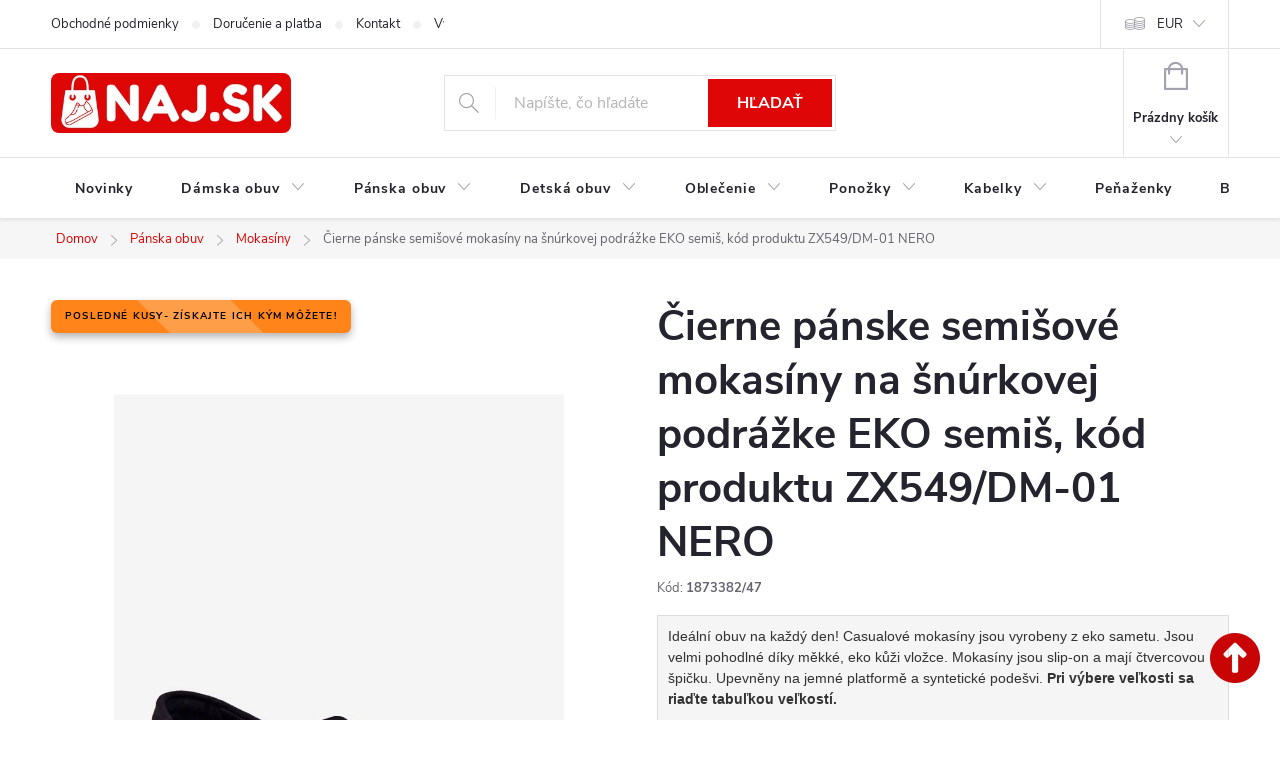

--- FILE ---
content_type: text/html; charset=utf-8
request_url: https://www.naj.sk/panske-mokasiny/muzske-semisove-mokasiny-cierne-wesley-zx549-dm-01-nero/?parameterValueId=6719
body_size: 39333
content:
<!doctype html><html lang="sk" dir="ltr" class="header-background-light external-fonts-loaded"><head><meta charset="utf-8" /><meta name="viewport" content="width=device-width,initial-scale=1" /><title>Pánske mokasíny už od 18,06 € - NA SKLADE ✅</title><link rel="preconnect" href="https://cdn.myshoptet.com" /><link rel="dns-prefetch" href="https://cdn.myshoptet.com" /><link rel="preload" href="https://cdn.myshoptet.com/prj/dist/master/cms/libs/jquery/jquery-1.11.3.min.js" as="script" /><link href="https://cdn.myshoptet.com/prj/dist/master/cms/templates/frontend_templates/shared/css/font-face/source-sans-3.css" rel="stylesheet"><link href="https://cdn.myshoptet.com/prj/dist/master/cms/templates/frontend_templates/shared/css/font-face/exo-2.css" rel="stylesheet"><script>
dataLayer = [];
dataLayer.push({'shoptet' : {
    "pageId": 9258,
    "pageType": "productDetail",
    "currency": "EUR",
    "currencyInfo": {
        "decimalSeparator": ",",
        "exchangeRate": 1,
        "priceDecimalPlaces": 2,
        "symbol": "\u20ac",
        "symbolLeft": 0,
        "thousandSeparator": " "
    },
    "language": "sk",
    "projectId": 60247,
    "product": {
        "id": 1873382,
        "guid": "809ca464-1736-11ef-aea8-927f9d3c6941",
        "hasVariants": true,
        "codes": [
            {
                "code": "1873382\/40",
                "quantity": "0",
                "stocks": [
                    {
                        "id": "ext",
                        "quantity": "0"
                    }
                ]
            },
            {
                "code": "1873382\/41",
                "quantity": "0",
                "stocks": [
                    {
                        "id": "ext",
                        "quantity": "0"
                    }
                ]
            },
            {
                "code": "1873382\/42",
                "quantity": "0",
                "stocks": [
                    {
                        "id": "ext",
                        "quantity": "0"
                    }
                ]
            },
            {
                "code": "1873382\/43",
                "quantity": "0",
                "stocks": [
                    {
                        "id": "ext",
                        "quantity": "0"
                    }
                ]
            },
            {
                "code": "1873382\/44",
                "quantity": "0",
                "stocks": [
                    {
                        "id": "ext",
                        "quantity": "0"
                    }
                ]
            },
            {
                "code": "1873382\/45",
                "quantity": "0",
                "stocks": [
                    {
                        "id": "ext",
                        "quantity": "0"
                    }
                ]
            },
            {
                "code": "1873382\/46",
                "quantity": "0",
                "stocks": [
                    {
                        "id": "ext",
                        "quantity": "0"
                    }
                ]
            },
            {
                "code": "1873382\/47",
                "quantity": "1",
                "stocks": [
                    {
                        "id": "ext",
                        "quantity": "1"
                    }
                ]
            },
            {
                "code": "1873382\/48",
                "quantity": "0",
                "stocks": [
                    {
                        "id": "ext",
                        "quantity": "0"
                    }
                ]
            }
        ],
        "name": "\u010cierne p\u00e1nske semi\u0161ov\u00e9 mokas\u00edny na \u0161n\u00farkovej podr\u00e1\u017eke EKO semi\u0161, k\u00f3d produktu ZX549\/DM-01 NERO",
        "appendix": "",
        "weight": 0,
        "currentCategory": "P\u00e1nske top\u00e1nky | P\u00e1nske mokas\u00edny",
        "currentCategoryGuid": "24444a24-cae6-11e7-ae76-0cc47a6c92bc",
        "defaultCategory": "P\u00e1nske top\u00e1nky | P\u00e1nske mokas\u00edny",
        "defaultCategoryGuid": "24444a24-cae6-11e7-ae76-0cc47a6c92bc",
        "currency": "EUR",
        "priceWithVat": 18.059999999999999
    },
    "stocks": [
        {
            "id": "ext",
            "title": "Sklad",
            "isDeliveryPoint": 0,
            "visibleOnEshop": 1
        }
    ],
    "cartInfo": {
        "id": null,
        "freeShipping": false,
        "freeShippingFrom": null,
        "leftToFreeGift": {
            "formattedPrice": "0 \u20ac",
            "priceLeft": 0
        },
        "freeGift": false,
        "leftToFreeShipping": {
            "priceLeft": null,
            "dependOnRegion": null,
            "formattedPrice": null
        },
        "discountCoupon": [],
        "getNoBillingShippingPrice": {
            "withoutVat": 0,
            "vat": 0,
            "withVat": 0
        },
        "cartItems": [],
        "taxMode": "ORDINARY"
    },
    "cart": [],
    "customer": {
        "priceRatio": 1,
        "priceListId": 1,
        "groupId": null,
        "registered": false,
        "mainAccount": false
    }
}});
</script>

<!-- Google Tag Manager -->
<script>(function(w,d,s,l,i){w[l]=w[l]||[];w[l].push({'gtm.start':
new Date().getTime(),event:'gtm.js'});var f=d.getElementsByTagName(s)[0],
j=d.createElement(s),dl=l!='dataLayer'?'&l='+l:'';j.async=true;j.src=
'https://www.googletagmanager.com/gtm.js?id='+i+dl;f.parentNode.insertBefore(j,f);
})(window,document,'script','dataLayer','GTM-M2L9XLF');</script>
<!-- End Google Tag Manager -->

<meta property="og:type" content="website"><meta property="og:site_name" content="naj.sk"><meta property="og:url" content="https://www.naj.sk/panske-mokasiny/muzske-semisove-mokasiny-cierne-wesley-zx549-dm-01-nero/?parameterValueId=6719"><meta property="og:title" content="Pánske mokasíny už od 18,06 € - NA SKLADE ✅"><meta name="author" content="NAJ.SK"><meta name="web_author" content="Shoptet.sk"><meta name="dcterms.rightsHolder" content="www.naj.sk"><meta name="robots" content="index,follow"><meta property="og:image" content="https://cdn.myshoptet.com/usr/www.naj.sk/user/shop/big/1873382_cierne-panske-semisove-mokasiny-na-snurkovej-podrazke-eko-semis--kod-produktu-zx549-dm-01-nero.jpg?664c36f0"><meta property="og:description" content="Kúpte si dnes Čierne pánske semišové mokasíny na šnúrkovej podrážke EKO semiš, kód produktu ZX549/DM-01 NERO lacné len za 18,06 € , produkt na temu Pánske mokasíny ✅z NAJ.SK – pohodlie, zľavy a rýchle doručenie!"><meta name="description" content="Kúpte si dnes Čierne pánske semišové mokasíny na šnúrkovej podrážke EKO semiš, kód produktu ZX549/DM-01 NERO lacné len za 18,06 € , produkt na temu Pánske mokasíny ✅z NAJ.SK – pohodlie, zľavy a rýchle doručenie!"><meta name="google-site-verification" content="102411453"><meta property="product:price:amount" content="18.06"><meta property="product:price:currency" content="EUR"><style>:root {--color-primary: #de0606;--color-primary-h: 0;--color-primary-s: 95%;--color-primary-l: 45%;--color-primary-hover: #de0606;--color-primary-hover-h: 0;--color-primary-hover-s: 95%;--color-primary-hover-l: 45%;--color-secondary: #006d00;--color-secondary-h: 120;--color-secondary-s: 100%;--color-secondary-l: 21%;--color-secondary-hover: #006d00;--color-secondary-hover-h: 120;--color-secondary-hover-s: 100%;--color-secondary-hover-l: 21%;--color-tertiary: #de0606;--color-tertiary-h: 0;--color-tertiary-s: 95%;--color-tertiary-l: 45%;--color-tertiary-hover: #de0606;--color-tertiary-hover-h: 0;--color-tertiary-hover-s: 95%;--color-tertiary-hover-l: 45%;--color-header-background: #ffffff;--template-font: "Source Sans 3";--template-headings-font: "Exo 2";--header-background-url: none;--cookies-notice-background: #1A1937;--cookies-notice-color: #F8FAFB;--cookies-notice-button-hover: #f5f5f5;--cookies-notice-link-hover: #27263f;--templates-update-management-preview-mode-content: "Náhľad aktualizácií šablóny je aktívny pre váš prehliadač."}</style>
    <script>var shoptet = shoptet || {};</script>
    <script src="https://cdn.myshoptet.com/prj/dist/master/shop/dist/main-3g-header.js.05f199e7fd2450312de2.js"></script>
<!-- User include --><!-- service 776(417) html code header -->
<link type="text/css" rel="stylesheet" media="all"  href="https://cdn.myshoptet.com/usr/paxio.myshoptet.com/user/documents/blank/style.css?v1602546"/>
<link href="https://cdn.myshoptet.com/prj/dist/master/shop/dist/font-shoptet-11.css.62c94c7785ff2cea73b2.css" rel="stylesheet">
<link href="https://cdn.myshoptet.com/usr/paxio.myshoptet.com/user/documents/blank/ikony.css?v9" rel="stylesheet">
<link type="text/css" rel="stylesheet" media="screen"  href="https://cdn.myshoptet.com/usr/paxio.myshoptet.com/user/documents/blank/preklady.css?v27" />
<link rel="stylesheet" href="https://cdn.myshoptet.com/usr/paxio.myshoptet.com/user/documents/blank/Slider/slick.css" />
<link rel="stylesheet" href="https://cdn.myshoptet.com/usr/paxio.myshoptet.com/user/documents/blank/Slider/slick-theme.css?v4" />
<link rel="stylesheet" href="https://cdn.myshoptet.com/usr/paxio.myshoptet.com/user/documents/blank/Slider/slick-classic.css?v3" />

<!-- api 879(518) html code header -->
<script data-info="ChatGo zakaznicky Messenger chat" async defer type="application/javascript" src="https://static.chatgo.cz/api/v1/plugin/chatbox/439016696127865.js"></script>
<!-- service 1570(1164) html code header -->
<link rel="stylesheet" href="https://cdn.myshoptet.com/usr/shoptet.tomashlad.eu/user/documents/extras/products-auto-load/screen.css?v=0011">
<!-- project html code header -->
<link href="https://www.naj.sk/user/documents/upload/code/css/upravaregklient5.css" rel="stylesheet" />
<link href="https://www.naj.sk/user/documents/upload/code/css/flag-novinka1.css" rel="stylesheet" />
<link href="https://www.naj.sk/user/documents/upload/code/css/TCFP.css" rel="stylesheet" />
<link href="https://www.naj.sk/user/documents/upload/code/css/Akcnacena6.css" rel="stylesheet" />
<script type="text/python" src="https://www.naj.sk/user/documents/upload/code/js/bardpv.js" ></script> 
<meta name="p:domain_verify" content="086c6cbf06bc4fedba9bffb4e9858bad"/>
<meta name="facebook-domain-verification" content="6fso6jqmfqlcz7bblahwrowccxtc9e" />
<meta name="theme-color" content="#de0606">
<meta name="msvalidate.01" content="C9561105521010D3DD0AA421656431DD" />
<link href="https://www.naj.sk/user/documents/upload/code/css/style6.css" rel="stylesheet" />
<meta name="p:domain_verify" content="e989d0280751400e300dde16fddef6ce"/>
<style type="text/css"> #manufacturer-filter { display: none } </style>
<meta name="msvalidate.01" content="6CD1CFA563A603AFA43DB408F77F798E" />
<meta name="google-site-verification" content="SCDkCtjx1LKtE9bkBHJKxTev9xW6v6MVG1K2F2WI1Aw" />
<meta name="google-site-verification" content="2UdtOPmumBgsy72ML7YWtCnybTlTrqEtmiYUK-q5PoQ" />
<meta name="msvalidate.01" content="437B6B70D21A0A2080A1C9DA19CBB811" />
<meta name="p:domain_verify" content="e989d0280751400e300dde16fddef6ce"/>
<link href="https://www.naj.sk/user/documents/upload/code/css/kodccs1.css?v=1" rel="stylesheet" />
<link href="https://www.naj.sk/user/documents/upload/code/css/style1.css" rel="stylesheet" />
<link href="https://www.naj.sk/user/documents/upload/code/css/style4.css" rel="stylesheet" />


<!-- Meta Pixel Code -->
<script>
!function(f,b,e,v,n,t,s)
{if(f.fbq)return;n=f.fbq=function(){n.callMethod?
n.callMethod.apply(n,arguments):n.queue.push(arguments)};
if(!f._fbq)f._fbq=n;n.push=n;n.loaded=!0;n.version='2.0';
n.queue=[];t=b.createElement(e);t.async=!0;
t.src=v;s=b.getElementsByTagName(e)[0];
s.parentNode.insertBefore(t,s)}(window, document,'script',
'https://connect.facebook.net/en_US/fbevents.js');
fbq('init', '2098967540320831');
fbq('track', 'PageView');
</script>
<noscript><img height="1" width="1" style="display:none"
src="https://www.facebook.com/tr?id=2098967540320831&ev=PageView&noscript=1"
/></noscript>
<!-- End Meta Pixel Code -->
<style>
.category-perex {
    display: none;
    
}
.category__secondDescription {
    display: none;
    
}
</style>




<!-- /User include --><link rel="shortcut icon" href="/favicon.ico" type="image/x-icon" /><link rel="canonical" href="https://www.naj.sk/panske-mokasiny/muzske-semisove-mokasiny-cierne-wesley-zx549-dm-01-nero/" /><script>!function(){var t={9196:function(){!function(){var t=/\[object (Boolean|Number|String|Function|Array|Date|RegExp)\]/;function r(r){return null==r?String(r):(r=t.exec(Object.prototype.toString.call(Object(r))))?r[1].toLowerCase():"object"}function n(t,r){return Object.prototype.hasOwnProperty.call(Object(t),r)}function e(t){if(!t||"object"!=r(t)||t.nodeType||t==t.window)return!1;try{if(t.constructor&&!n(t,"constructor")&&!n(t.constructor.prototype,"isPrototypeOf"))return!1}catch(t){return!1}for(var e in t);return void 0===e||n(t,e)}function o(t,r,n){this.b=t,this.f=r||function(){},this.d=!1,this.a={},this.c=[],this.e=function(t){return{set:function(r,n){u(c(r,n),t.a)},get:function(r){return t.get(r)}}}(this),i(this,t,!n);var e=t.push,o=this;t.push=function(){var r=[].slice.call(arguments,0),n=e.apply(t,r);return i(o,r),n}}function i(t,n,o){for(t.c.push.apply(t.c,n);!1===t.d&&0<t.c.length;){if("array"==r(n=t.c.shift()))t:{var i=n,a=t.a;if("string"==r(i[0])){for(var f=i[0].split("."),s=f.pop(),p=(i=i.slice(1),0);p<f.length;p++){if(void 0===a[f[p]])break t;a=a[f[p]]}try{a[s].apply(a,i)}catch(t){}}}else if("function"==typeof n)try{n.call(t.e)}catch(t){}else{if(!e(n))continue;for(var l in n)u(c(l,n[l]),t.a)}o||(t.d=!0,t.f(t.a,n),t.d=!1)}}function c(t,r){for(var n={},e=n,o=t.split("."),i=0;i<o.length-1;i++)e=e[o[i]]={};return e[o[o.length-1]]=r,n}function u(t,o){for(var i in t)if(n(t,i)){var c=t[i];"array"==r(c)?("array"==r(o[i])||(o[i]=[]),u(c,o[i])):e(c)?(e(o[i])||(o[i]={}),u(c,o[i])):o[i]=c}}window.DataLayerHelper=o,o.prototype.get=function(t){var r=this.a;t=t.split(".");for(var n=0;n<t.length;n++){if(void 0===r[t[n]])return;r=r[t[n]]}return r},o.prototype.flatten=function(){this.b.splice(0,this.b.length),this.b[0]={},u(this.a,this.b[0])}}()}},r={};function n(e){var o=r[e];if(void 0!==o)return o.exports;var i=r[e]={exports:{}};return t[e](i,i.exports,n),i.exports}n.n=function(t){var r=t&&t.__esModule?function(){return t.default}:function(){return t};return n.d(r,{a:r}),r},n.d=function(t,r){for(var e in r)n.o(r,e)&&!n.o(t,e)&&Object.defineProperty(t,e,{enumerable:!0,get:r[e]})},n.o=function(t,r){return Object.prototype.hasOwnProperty.call(t,r)},function(){"use strict";n(9196)}()}();</script>    <!-- Global site tag (gtag.js) - Google Analytics -->
    <script async src="https://www.googletagmanager.com/gtag/js?id=G-40RSZEJ7EB"></script>
    <script>
        
        window.dataLayer = window.dataLayer || [];
        function gtag(){dataLayer.push(arguments);}
        

        
        gtag('js', new Date());

        
                gtag('config', 'G-40RSZEJ7EB', {"groups":"GA4","send_page_view":false,"content_group":"productDetail","currency":"EUR","page_language":"sk"});
        
                gtag('config', 'AW-1029201166');
        
        
        
        
        
                    gtag('event', 'page_view', {"send_to":"GA4","page_language":"sk","content_group":"productDetail","currency":"EUR"});
        
                gtag('set', 'currency', 'EUR');

        gtag('event', 'view_item', {
            "send_to": "UA",
            "items": [
                {
                    "id": "1873382\/47",
                    "name": "\u010cierne p\u00e1nske semi\u0161ov\u00e9 mokas\u00edny na \u0161n\u00farkovej podr\u00e1\u017eke EKO semi\u0161, k\u00f3d produktu ZX549\/DM-01 NERO",
                    "category": "P\u00e1nske top\u00e1nky \/ P\u00e1nske mokas\u00edny",
                                                            "variant": "Dostupn\u00e1 ve\u013ekos\u0165: 47",
                                        "price": 14.68
                }
            ]
        });
        
        
        
        
        
                    gtag('event', 'view_item', {"send_to":"GA4","page_language":"sk","content_group":"productDetail","value":14.68,"currency":"EUR","items":[{"item_id":"1873382\/47","item_name":"\u010cierne p\u00e1nske semi\u0161ov\u00e9 mokas\u00edny na \u0161n\u00farkovej podr\u00e1\u017eke EKO semi\u0161, k\u00f3d produktu ZX549\/DM-01 NERO","item_category":"P\u00e1nske top\u00e1nky","item_category2":"P\u00e1nske mokas\u00edny","item_variant":"1873382\/47~Dostupn\u00e1 ve\u013ekos\u0165: 47","price":14.68,"quantity":1,"index":0}]});
        
        
        
        
        
        
        
        document.addEventListener('DOMContentLoaded', function() {
            if (typeof shoptet.tracking !== 'undefined') {
                for (var id in shoptet.tracking.bannersList) {
                    gtag('event', 'view_promotion', {
                        "send_to": "UA",
                        "promotions": [
                            {
                                "id": shoptet.tracking.bannersList[id].id,
                                "name": shoptet.tracking.bannersList[id].name,
                                "position": shoptet.tracking.bannersList[id].position
                            }
                        ]
                    });
                }
            }

            shoptet.consent.onAccept(function(agreements) {
                if (agreements.length !== 0) {
                    console.debug('gtag consent accept');
                    var gtagConsentPayload =  {
                        'ad_storage': agreements.includes(shoptet.config.cookiesConsentOptPersonalisation)
                            ? 'granted' : 'denied',
                        'analytics_storage': agreements.includes(shoptet.config.cookiesConsentOptAnalytics)
                            ? 'granted' : 'denied',
                                                                                                'ad_user_data': agreements.includes(shoptet.config.cookiesConsentOptPersonalisation)
                            ? 'granted' : 'denied',
                        'ad_personalization': agreements.includes(shoptet.config.cookiesConsentOptPersonalisation)
                            ? 'granted' : 'denied',
                        };
                    console.debug('update consent data', gtagConsentPayload);
                    gtag('consent', 'update', gtagConsentPayload);
                    dataLayer.push(
                        { 'event': 'update_consent' }
                    );
                }
            });
        });
    </script>
<!-- Start Pricemania remarketing -->
<script async src="https://public.pricemania.sk/v1/shop/trusted/script.min.js?pk=fc04e778762c00b410e8b0ba2adc9e24"></script>
<script>
    window.pmaDataLayer = window.pmaDataLayer || [];
    function pma() { pmaDataLayer.push(arguments) }
</script>
<!-- End Pricemania remarketing -->
</head><body class="desktop id-9258 in-panske-mokasiny template-11 type-product type-detail one-column-body columns-3 blank-mode blank-mode-css ums_forms_redesign--off ums_a11y_category_page--on ums_discussion_rating_forms--off ums_flags_display_unification--on ums_a11y_login--on mobile-header-version-0">
        <div id="fb-root"></div>
        <script>
            window.fbAsyncInit = function() {
                FB.init({
                    autoLogAppEvents : true,
                    xfbml            : true,
                    version          : 'v24.0'
                });
            };
        </script>
        <script async defer crossorigin="anonymous" src="https://connect.facebook.net/sk_SK/sdk.js#xfbml=1&version=v24.0"></script><script>
window.dataLayer = window.dataLayer || [];
dataLayer.push({
  'event': 'consent_update',
  'ad_storage': 'denied',
  'analytics_storage': 'denied'
});
window.dataLayer = window.dataLayer || [];
dataLayer.push({
  'event': 'page_view',
  'page_title': document.title,
  'page_location': window.location.href
});
fetch('https://www.google-analytics.com/mp/collect', {
  method: 'POST',
  body: JSON.stringify({
    measurement_id: 'G-40RSZEJ7EB',
    client_id: '12345.67890',
    events: [{
      name: 'page_view',
      params: { page_title: 'Home Page', page_location: 'https://example.com' }
    }]
  })
});
</script>

<!-- Google Tag Manager (noscript) -->
<noscript><iframe src="https://www.googletagmanager.com/ns.html?id=GTM-M2L9XLF"
height="0" width="0" style="display:none;visibility:hidden"></iframe></noscript>
<!-- End Google Tag Manager (noscript) -->

<a href="#content" class="skip-link sr-only">Prejsť na obsah</a><div class="overall-wrapper"><div class="user-action"><div class="container">
    <div class="user-action-in">
                    <div id="login" class="user-action-login popup-widget login-widget" role="dialog" aria-labelledby="loginHeading">
        <div class="popup-widget-inner">
                            <h2 id="loginHeading">Prihlásenie k vášmu účtu</h2><div id="customerLogin"><form action="/action/Customer/Login/" method="post" id="formLoginIncluded" class="csrf-enabled formLogin" data-testid="formLogin"><input type="hidden" name="referer" value="" /><div class="form-group"><div class="input-wrapper email js-validated-element-wrapper no-label"><input type="email" name="email" class="form-control" autofocus placeholder="E-mailová adresa (napr. jan@novak.sk)" data-testid="inputEmail" autocomplete="email" required /></div></div><div class="form-group"><div class="input-wrapper password js-validated-element-wrapper no-label"><input type="password" name="password" class="form-control" placeholder="Heslo" data-testid="inputPassword" autocomplete="current-password" required /><span class="no-display">Nemôžete vyplniť toto pole</span><input type="text" name="surname" value="" class="no-display" /></div></div><div class="form-group"><div class="login-wrapper"><button type="submit" class="btn btn-secondary btn-text btn-login" data-testid="buttonSubmit">Prihlásiť sa</button><div class="password-helper"><a href="/registracia/" data-testid="signup" rel="nofollow">Nová registrácia</a><a href="/klient/zabudnute-heslo/" rel="nofollow">Zabudnuté heslo</a></div></div></div><div class="social-login-buttons"><div class="social-login-buttons-divider"><span>alebo</span></div><div class="form-group"><a href="/action/Social/login/?provider=Facebook" class="login-btn facebook" rel="nofollow"><span class="login-facebook-icon"></span><strong>Prihlásiť sa cez Facebook</strong></a></div></div></form>
</div>                    </div>
    </div>

                            <div id="cart-widget" class="user-action-cart popup-widget cart-widget loader-wrapper" data-testid="popupCartWidget" role="dialog" aria-hidden="true">
    <div class="popup-widget-inner cart-widget-inner place-cart-here">
        <div class="loader-overlay">
            <div class="loader"></div>
        </div>
    </div>

    <div class="cart-widget-button">
        <a href="/kosik/" class="btn btn-conversion" id="continue-order-button" rel="nofollow" data-testid="buttonNextStep">Pokračovať do košíka</a>
    </div>
</div>
            </div>
</div>
</div><div class="top-navigation-bar" data-testid="topNavigationBar">

    <div class="container">

        <div class="top-navigation-contacts">
            <strong>Zákaznícka podpora:</strong><a href="mailto:info@naj.sk" class="project-email" data-testid="contactboxEmail"><span>info@naj.sk</span></a>        </div>

                            <div class="top-navigation-menu">
                <div class="top-navigation-menu-trigger"></div>
                <ul class="top-navigation-bar-menu">
                                            <li class="top-navigation-menu-item-39">
                            <a href="/obchodne-podmienky/" target="blank">Obchodné podmienky</a>
                        </li>
                                            <li class="top-navigation-menu-item-50814">
                            <a href="/doprava/">Doručenie a platba</a>
                        </li>
                                            <li class="top-navigation-menu-item-29">
                            <a href="/kontakt/">Kontakt</a>
                        </li>
                                            <li class="top-navigation-menu-item-695">
                            <a href="/vymena-vratenie-tovaru/">Výmena / Vrátenie tovaru</a>
                        </li>
                                            <li class="top-navigation-menu-item-692">
                            <a href="/reklamacia/">Reklamácia</a>
                        </li>
                                            <li class="top-navigation-menu-item-37245">
                            <a href="/podmienky-ochrany-osobnych-udajov/">Podmienky ochrany osobných údajov</a>
                        </li>
                                    </ul>
                <ul class="top-navigation-bar-menu-helper"></ul>
            </div>
        
        <div class="top-navigation-tools top-navigation-tools--language">
            <div class="responsive-tools">
                <a href="#" class="toggle-window" data-target="search" aria-label="Hľadať" data-testid="linkSearchIcon"></a>
                                                            <a href="#" class="toggle-window" data-target="login"></a>
                                                    <a href="#" class="toggle-window" data-target="navigation" aria-label="Menu" data-testid="hamburgerMenu"></a>
            </div>
                <div class="dropdown">
        <span>Ceny v:</span>
        <button id="topNavigationDropdown" type="button" data-toggle="dropdown" aria-haspopup="true" aria-expanded="false">
            EUR
            <span class="caret"></span>
        </button>
        <ul class="dropdown-menu" aria-labelledby="topNavigationDropdown"><li><a href="/action/Currency/changeCurrency/?currencyCode=CZK" rel="nofollow">CZK</a></li><li><a href="/action/Currency/changeCurrency/?currencyCode=EUR" rel="nofollow">EUR</a></li></ul>
    </div>
            <button class="top-nav-button top-nav-button-login toggle-window" type="button" data-target="login" aria-haspopup="dialog" aria-controls="login" aria-expanded="false" data-testid="signin"><span>Prihlásenie</span></button>        </div>

    </div>

</div>
<header id="header"><div class="container navigation-wrapper">
    <div class="header-top">
        <div class="site-name-wrapper">
            <div class="site-name"><a href="/" data-testid="linkWebsiteLogo"><img src="https://cdn.myshoptet.com/usr/www.naj.sk/user/logos/logonajsk-z_(1).png" alt="NAJ.SK" fetchpriority="low" /></a></div>        </div>
        <div class="search" itemscope itemtype="https://schema.org/WebSite">
            <meta itemprop="headline" content="Pánske mokasíny"/><meta itemprop="url" content="https://www.naj.sk"/><meta itemprop="text" content="Kúpte si dnes Čierne pánske semišové mokasíny na šnúrkovej podrážke EKO semiš, kód produktu ZX549/DM-01 NERO lacné len za 18,06 € , produkt na temu Pánske mokasíny ✅z NAJ.SK – pohodlie, zľavy a rýchle doručenie!"/>            <form action="/action/ProductSearch/prepareString/" method="post"
    id="formSearchForm" class="search-form compact-form js-search-main"
    itemprop="potentialAction" itemscope itemtype="https://schema.org/SearchAction" data-testid="searchForm">
    <fieldset>
        <meta itemprop="target"
            content="https://www.naj.sk/vyhladavanie/?string={string}"/>
        <input type="hidden" name="language" value="sk"/>
        
            
<input
    type="search"
    name="string"
        class="query-input form-control search-input js-search-input"
    placeholder="Napíšte, čo hľadáte"
    autocomplete="off"
    required
    itemprop="query-input"
    aria-label="Vyhľadávanie"
    data-testid="searchInput"
>
            <button type="submit" class="btn btn-default" data-testid="searchBtn">Hľadať</button>
        
    </fieldset>
</form>
        </div>
        <div class="navigation-buttons">
                
    <a href="/kosik/" class="btn btn-icon toggle-window cart-count" data-target="cart" data-hover="true" data-redirect="true" data-testid="headerCart" rel="nofollow" aria-haspopup="dialog" aria-expanded="false" aria-controls="cart-widget">
        
                <span class="sr-only">Nákupný košík</span>
        
            <span class="cart-price visible-lg-inline-block" data-testid="headerCartPrice">
                                    Prázdny košík                            </span>
        
    
            </a>
        </div>
    </div>
    <nav id="navigation" aria-label="Hlavné menu" data-collapsible="true"><div class="navigation-in menu"><ul class="menu-level-1" role="menubar" data-testid="headerMenuItems"><li class="menu-item-49145" role="none"><a href="/novinky-v-modnom-dome/" data-testid="headerMenuItem" role="menuitem" aria-expanded="false"><b>Novinky</b></a></li>
<li class="menu-item-880 ext" role="none"><a href="/damska-obuv/" data-testid="headerMenuItem" role="menuitem" aria-haspopup="true" aria-expanded="false"><b>Dámska obuv</b><span class="submenu-arrow"></span></a><ul class="menu-level-2" aria-label="Dámska obuv" tabindex="-1" role="menu"><li class="menu-item-898" role="none"><a href="/tenisky/" class="menu-image" data-testid="headerMenuItem" tabindex="-1" aria-hidden="true"><img src="data:image/svg+xml,%3Csvg%20width%3D%22140%22%20height%3D%22100%22%20xmlns%3D%22http%3A%2F%2Fwww.w3.org%2F2000%2Fsvg%22%3E%3C%2Fsvg%3E" alt="" aria-hidden="true" width="140" height="100"  data-src="https://cdn.myshoptet.com/usr/www.naj.sk/user/categories/thumb/untitled_design_(40).png" fetchpriority="low" /></a><div><a href="/tenisky/" data-testid="headerMenuItem" role="menuitem"><span>Tenisky</span></a>
                        </div></li><li class="menu-item-883" role="none"><a href="/lodicky/" class="menu-image" data-testid="headerMenuItem" tabindex="-1" aria-hidden="true"><img src="data:image/svg+xml,%3Csvg%20width%3D%22140%22%20height%3D%22100%22%20xmlns%3D%22http%3A%2F%2Fwww.w3.org%2F2000%2Fsvg%22%3E%3C%2Fsvg%3E" alt="" aria-hidden="true" width="140" height="100"  data-src="https://cdn.myshoptet.com/usr/www.naj.sk/user/categories/thumb/untitled_design_(41).png" fetchpriority="low" /></a><div><a href="/lodicky/" data-testid="headerMenuItem" role="menuitem"><span>Lodičky FAV</span></a>
                        </div></li><li class="menu-item-886" role="none"><a href="/damske-sandale/" class="menu-image" data-testid="headerMenuItem" tabindex="-1" aria-hidden="true"><img src="data:image/svg+xml,%3Csvg%20width%3D%22140%22%20height%3D%22100%22%20xmlns%3D%22http%3A%2F%2Fwww.w3.org%2F2000%2Fsvg%22%3E%3C%2Fsvg%3E" alt="" aria-hidden="true" width="140" height="100"  data-src="https://cdn.myshoptet.com/usr/www.naj.sk/user/categories/thumb/untitled_design_(43).png" fetchpriority="low" /></a><div><a href="/damske-sandale/" data-testid="headerMenuItem" role="menuitem"><span>Sandále FAV</span></a>
                        </div></li><li class="menu-item-1195" role="none"><a href="/poltopanky/" class="menu-image" data-testid="headerMenuItem" tabindex="-1" aria-hidden="true"><img src="data:image/svg+xml,%3Csvg%20width%3D%22140%22%20height%3D%22100%22%20xmlns%3D%22http%3A%2F%2Fwww.w3.org%2F2000%2Fsvg%22%3E%3C%2Fsvg%3E" alt="" aria-hidden="true" width="140" height="100"  data-src="https://cdn.myshoptet.com/usr/www.naj.sk/user/categories/thumb/untitled_design_(39).png" fetchpriority="low" /></a><div><a href="/poltopanky/" data-testid="headerMenuItem" role="menuitem"><span>Poltopánky</span></a>
                        </div></li><li class="menu-item-907" role="none"><a href="/balerinky/" class="menu-image" data-testid="headerMenuItem" tabindex="-1" aria-hidden="true"><img src="data:image/svg+xml,%3Csvg%20width%3D%22140%22%20height%3D%22100%22%20xmlns%3D%22http%3A%2F%2Fwww.w3.org%2F2000%2Fsvg%22%3E%3C%2Fsvg%3E" alt="" aria-hidden="true" width="140" height="100"  data-src="https://cdn.myshoptet.com/usr/www.naj.sk/user/categories/thumb/untitled_design_(45).png" fetchpriority="low" /></a><div><a href="/balerinky/" data-testid="headerMenuItem" role="menuitem"><span>Balerínky</span></a>
                        </div></li><li class="menu-item-1210" role="none"><a href="/mokasiny/" class="menu-image" data-testid="headerMenuItem" tabindex="-1" aria-hidden="true"><img src="data:image/svg+xml,%3Csvg%20width%3D%22140%22%20height%3D%22100%22%20xmlns%3D%22http%3A%2F%2Fwww.w3.org%2F2000%2Fsvg%22%3E%3C%2Fsvg%3E" alt="" aria-hidden="true" width="140" height="100"  data-src="https://cdn.myshoptet.com/usr/www.naj.sk/user/categories/thumb/untitled_design_(44).png" fetchpriority="low" /></a><div><a href="/mokasiny/" data-testid="headerMenuItem" role="menuitem"><span>Mokasíny</span></a>
                        </div></li><li class="menu-item-1207" role="none"><a href="/slapky/" class="menu-image" data-testid="headerMenuItem" tabindex="-1" aria-hidden="true"><img src="data:image/svg+xml,%3Csvg%20width%3D%22140%22%20height%3D%22100%22%20xmlns%3D%22http%3A%2F%2Fwww.w3.org%2F2000%2Fsvg%22%3E%3C%2Fsvg%3E" alt="" aria-hidden="true" width="140" height="100"  data-src="https://cdn.myshoptet.com/usr/www.naj.sk/user/categories/thumb/untitled_design_(42).png" fetchpriority="low" /></a><div><a href="/slapky/" data-testid="headerMenuItem" role="menuitem"><span>Šľapky, papuče FAV</span></a>
                        </div></li><li class="menu-item-29562" role="none"><a href="/damske-clenkove-topanky/" class="menu-image" data-testid="headerMenuItem" tabindex="-1" aria-hidden="true"><img src="data:image/svg+xml,%3Csvg%20width%3D%22140%22%20height%3D%22100%22%20xmlns%3D%22http%3A%2F%2Fwww.w3.org%2F2000%2Fsvg%22%3E%3C%2Fsvg%3E" alt="" aria-hidden="true" width="140" height="100"  data-src="https://cdn.myshoptet.com/usr/www.naj.sk/user/categories/thumb/untitled_design_(38).png" fetchpriority="low" /></a><div><a href="/damske-clenkove-topanky/" data-testid="headerMenuItem" role="menuitem"><span>Členkové topánky FAV</span></a>
                        </div></li><li class="menu-item-1177" role="none"><a href="/topanky-jesen-zima-2021/" class="menu-image" data-testid="headerMenuItem" tabindex="-1" aria-hidden="true"><img src="data:image/svg+xml,%3Csvg%20width%3D%22140%22%20height%3D%22100%22%20xmlns%3D%22http%3A%2F%2Fwww.w3.org%2F2000%2Fsvg%22%3E%3C%2Fsvg%3E" alt="" aria-hidden="true" width="140" height="100"  data-src="https://cdn.myshoptet.com/usr/www.naj.sk/user/categories/thumb/untitled_design_(46).png" fetchpriority="low" /></a><div><a href="/topanky-jesen-zima-2021/" data-testid="headerMenuItem" role="menuitem"><span>Topánky Jeseň / zima</span></a>
                        </div></li><li class="menu-item-889" role="none"><a href="/cizmy/" class="menu-image" data-testid="headerMenuItem" tabindex="-1" aria-hidden="true"><img src="data:image/svg+xml,%3Csvg%20width%3D%22140%22%20height%3D%22100%22%20xmlns%3D%22http%3A%2F%2Fwww.w3.org%2F2000%2Fsvg%22%3E%3C%2Fsvg%3E" alt="" aria-hidden="true" width="140" height="100"  data-src="https://cdn.myshoptet.com/usr/www.naj.sk/user/categories/thumb/untitled_design_(54).png" fetchpriority="low" /></a><div><a href="/cizmy/" data-testid="headerMenuItem" role="menuitem"><span>Čižmy</span></a>
                        </div></li><li class="menu-item-916" role="none"><a href="/snehule/" class="menu-image" data-testid="headerMenuItem" tabindex="-1" aria-hidden="true"><img src="data:image/svg+xml,%3Csvg%20width%3D%22140%22%20height%3D%22100%22%20xmlns%3D%22http%3A%2F%2Fwww.w3.org%2F2000%2Fsvg%22%3E%3C%2Fsvg%3E" alt="" aria-hidden="true" width="140" height="100"  data-src="https://cdn.myshoptet.com/usr/www.naj.sk/user/categories/thumb/d__mske_snehule_(2).png" fetchpriority="low" /></a><div><a href="/snehule/" data-testid="headerMenuItem" role="menuitem"><span>Snehule</span></a>
                        </div></li><li class="menu-item-895" role="none"><a href="/gumaky/" class="menu-image" data-testid="headerMenuItem" tabindex="-1" aria-hidden="true"><img src="data:image/svg+xml,%3Csvg%20width%3D%22140%22%20height%3D%22100%22%20xmlns%3D%22http%3A%2F%2Fwww.w3.org%2F2000%2Fsvg%22%3E%3C%2Fsvg%3E" alt="" aria-hidden="true" width="140" height="100"  data-src="https://cdn.myshoptet.com/usr/www.naj.sk/user/categories/thumb/untitled_design_(47).png" fetchpriority="low" /></a><div><a href="/gumaky/" data-testid="headerMenuItem" role="menuitem"><span>Gumáky FAV</span></a>
                        </div></li><li class="menu-item-1524" role="none"><a href="/zimne-topanky/" class="menu-image" data-testid="headerMenuItem" tabindex="-1" aria-hidden="true"><img src="data:image/svg+xml,%3Csvg%20width%3D%22140%22%20height%3D%22100%22%20xmlns%3D%22http%3A%2F%2Fwww.w3.org%2F2000%2Fsvg%22%3E%3C%2Fsvg%3E" alt="" aria-hidden="true" width="140" height="100"  data-src="https://cdn.myshoptet.com/usr/www.naj.sk/user/categories/thumb/untitled_design_(37).png" fetchpriority="low" /></a><div><a href="/zimne-topanky/" data-testid="headerMenuItem" role="menuitem"><span>Zimné topánky FAV</span></a>
                        </div></li><li class="menu-item-4839" role="none"><a href="/trapery/" class="menu-image" data-testid="headerMenuItem" tabindex="-1" aria-hidden="true"><img src="data:image/svg+xml,%3Csvg%20width%3D%22140%22%20height%3D%22100%22%20xmlns%3D%22http%3A%2F%2Fwww.w3.org%2F2000%2Fsvg%22%3E%3C%2Fsvg%3E" alt="" aria-hidden="true" width="140" height="100"  data-src="https://cdn.myshoptet.com/usr/www.naj.sk/user/categories/thumb/untitled_design_(37)-1.png" fetchpriority="low" /></a><div><a href="/trapery/" data-testid="headerMenuItem" role="menuitem"><span>Trapery</span></a>
                        </div></li><li class="menu-item-4845" role="none"><a href="/damske-perka/" class="menu-image" data-testid="headerMenuItem" tabindex="-1" aria-hidden="true"><img src="data:image/svg+xml,%3Csvg%20width%3D%22140%22%20height%3D%22100%22%20xmlns%3D%22http%3A%2F%2Fwww.w3.org%2F2000%2Fsvg%22%3E%3C%2Fsvg%3E" alt="" aria-hidden="true" width="140" height="100"  data-src="https://cdn.myshoptet.com/usr/www.naj.sk/user/categories/thumb/untitled_design_(57).png" fetchpriority="low" /></a><div><a href="/damske-perka/" data-testid="headerMenuItem" role="menuitem"><span>Pérka</span></a>
                        </div></li><li class="menu-item-1248" role="none"><a href="/trekova-obuv/" class="menu-image" data-testid="headerMenuItem" tabindex="-1" aria-hidden="true"><img src="data:image/svg+xml,%3Csvg%20width%3D%22140%22%20height%3D%22100%22%20xmlns%3D%22http%3A%2F%2Fwww.w3.org%2F2000%2Fsvg%22%3E%3C%2Fsvg%3E" alt="" aria-hidden="true" width="140" height="100"  data-src="https://cdn.myshoptet.com/usr/www.naj.sk/user/categories/thumb/untitled_design_(59).png" fetchpriority="low" /></a><div><a href="/trekova-obuv/" data-testid="headerMenuItem" role="menuitem"><span>Treková obuv</span></a>
                        </div></li><li class="menu-item-1623" role="none"><a href="/platformy/" class="menu-image" data-testid="headerMenuItem" tabindex="-1" aria-hidden="true"><img src="data:image/svg+xml,%3Csvg%20width%3D%22140%22%20height%3D%22100%22%20xmlns%3D%22http%3A%2F%2Fwww.w3.org%2F2000%2Fsvg%22%3E%3C%2Fsvg%3E" alt="" aria-hidden="true" width="140" height="100"  data-src="https://cdn.myshoptet.com/usr/www.naj.sk/user/categories/thumb/untitled_design_(58).png" fetchpriority="low" /></a><div><a href="/platformy/" data-testid="headerMenuItem" role="menuitem"><span>Platformy</span></a>
                        </div></li><li class="menu-item-1608" role="none"><a href="/workery-3/" class="menu-image" data-testid="headerMenuItem" tabindex="-1" aria-hidden="true"><img src="data:image/svg+xml,%3Csvg%20width%3D%22140%22%20height%3D%22100%22%20xmlns%3D%22http%3A%2F%2Fwww.w3.org%2F2000%2Fsvg%22%3E%3C%2Fsvg%3E" alt="" aria-hidden="true" width="140" height="100"  data-src="https://cdn.myshoptet.com/usr/www.naj.sk/user/categories/thumb/untitled_design_(56).png" fetchpriority="low" /></a><div><a href="/workery-3/" data-testid="headerMenuItem" role="menuitem"><span>Workery</span></a>
                        </div></li></ul></li>
<li class="menu-item-1070 ext" role="none"><a href="/panske-topanky/" data-testid="headerMenuItem" role="menuitem" aria-haspopup="true" aria-expanded="false"><b>Pánska obuv</b><span class="submenu-arrow"></span></a><ul class="menu-level-2" aria-label="Pánska obuv" tabindex="-1" role="menu"><li class="menu-item-9240" role="none"><a href="/panske-tenisky/" class="menu-image" data-testid="headerMenuItem" tabindex="-1" aria-hidden="true"><img src="data:image/svg+xml,%3Csvg%20width%3D%22140%22%20height%3D%22100%22%20xmlns%3D%22http%3A%2F%2Fwww.w3.org%2F2000%2Fsvg%22%3E%3C%2Fsvg%3E" alt="" aria-hidden="true" width="140" height="100"  data-src="https://cdn.myshoptet.com/usr/www.naj.sk/user/categories/thumb/untitled_design_(48).png" fetchpriority="low" /></a><div><a href="/panske-tenisky/" data-testid="headerMenuItem" role="menuitem"><span>Tenisky</span></a>
                        </div></li><li class="menu-item-1180" role="none"><a href="/panske-poltopanky/" class="menu-image" data-testid="headerMenuItem" tabindex="-1" aria-hidden="true"><img src="data:image/svg+xml,%3Csvg%20width%3D%22140%22%20height%3D%22100%22%20xmlns%3D%22http%3A%2F%2Fwww.w3.org%2F2000%2Fsvg%22%3E%3C%2Fsvg%3E" alt="" aria-hidden="true" width="140" height="100"  data-src="https://cdn.myshoptet.com/usr/www.naj.sk/user/categories/thumb/untitled_design_(51).png" fetchpriority="low" /></a><div><a href="/panske-poltopanky/" data-testid="headerMenuItem" role="menuitem"><span>Poltopánky</span></a>
                        </div></li><li class="menu-item-1235" role="none"><a href="/panske-sandale/" class="menu-image" data-testid="headerMenuItem" tabindex="-1" aria-hidden="true"><img src="data:image/svg+xml,%3Csvg%20width%3D%22140%22%20height%3D%22100%22%20xmlns%3D%22http%3A%2F%2Fwww.w3.org%2F2000%2Fsvg%22%3E%3C%2Fsvg%3E" alt="" aria-hidden="true" width="140" height="100"  data-src="https://cdn.myshoptet.com/usr/www.naj.sk/user/categories/thumb/untitled_design_(49).png" fetchpriority="low" /></a><div><a href="/panske-sandale/" data-testid="headerMenuItem" role="menuitem"><span>Sandále</span></a>
                        </div></li><li class="menu-item-29115" role="none"><a href="/panske-slapky/" class="menu-image" data-testid="headerMenuItem" tabindex="-1" aria-hidden="true"><img src="data:image/svg+xml,%3Csvg%20width%3D%22140%22%20height%3D%22100%22%20xmlns%3D%22http%3A%2F%2Fwww.w3.org%2F2000%2Fsvg%22%3E%3C%2Fsvg%3E" alt="" aria-hidden="true" width="140" height="100"  data-src="https://cdn.myshoptet.com/usr/www.naj.sk/user/categories/thumb/untitled_design_(50).png" fetchpriority="low" /></a><div><a href="/panske-slapky/" data-testid="headerMenuItem" role="menuitem"><span>Šľapky</span></a>
                        </div></li><li class="menu-item-9258 active" role="none"><a href="/panske-mokasiny/" class="menu-image" data-testid="headerMenuItem" tabindex="-1" aria-hidden="true"><img src="data:image/svg+xml,%3Csvg%20width%3D%22140%22%20height%3D%22100%22%20xmlns%3D%22http%3A%2F%2Fwww.w3.org%2F2000%2Fsvg%22%3E%3C%2Fsvg%3E" alt="" aria-hidden="true" width="140" height="100"  data-src="https://cdn.myshoptet.com/usr/www.naj.sk/user/categories/thumb/p__nske_mokas__ny.png" fetchpriority="low" /></a><div><a href="/panske-mokasiny/" data-testid="headerMenuItem" role="menuitem"><span>Mokasíny</span></a>
                        </div></li><li class="menu-item-8811" role="none"><a href="/panske-topanky-na-zimu/" class="menu-image" data-testid="headerMenuItem" tabindex="-1" aria-hidden="true"><img src="data:image/svg+xml,%3Csvg%20width%3D%22140%22%20height%3D%22100%22%20xmlns%3D%22http%3A%2F%2Fwww.w3.org%2F2000%2Fsvg%22%3E%3C%2Fsvg%3E" alt="" aria-hidden="true" width="140" height="100"  data-src="https://cdn.myshoptet.com/usr/www.naj.sk/user/categories/thumb/untitled_design_(52).png" fetchpriority="low" /></a><div><a href="/panske-topanky-na-zimu/" data-testid="headerMenuItem" role="menuitem"><span>Topánky na zimu</span></a>
                        </div></li></ul></li>
<li class="menu-item-1079 ext" role="none"><a href="/detska-obuv/" data-testid="headerMenuItem" role="menuitem" aria-haspopup="true" aria-expanded="false"><b>Detská obuv</b><span class="submenu-arrow"></span></a><ul class="menu-level-2" aria-label="Detská obuv" tabindex="-1" role="menu"><li class="menu-item-28689" role="none"><a href="/detske-gumaky/" class="menu-image" data-testid="headerMenuItem" tabindex="-1" aria-hidden="true"><img src="data:image/svg+xml,%3Csvg%20width%3D%22140%22%20height%3D%22100%22%20xmlns%3D%22http%3A%2F%2Fwww.w3.org%2F2000%2Fsvg%22%3E%3C%2Fsvg%3E" alt="" aria-hidden="true" width="140" height="100"  data-src="https://cdn.myshoptet.com/usr/www.naj.sk/user/categories/thumb/untitled_design_(72).png" fetchpriority="low" /></a><div><a href="/detske-gumaky/" data-testid="headerMenuItem" role="menuitem"><span>Gumáky</span></a>
                        </div></li><li class="menu-item-1189" role="none"><a href="/detske-baleriny/" class="menu-image" data-testid="headerMenuItem" tabindex="-1" aria-hidden="true"><img src="data:image/svg+xml,%3Csvg%20width%3D%22140%22%20height%3D%22100%22%20xmlns%3D%22http%3A%2F%2Fwww.w3.org%2F2000%2Fsvg%22%3E%3C%2Fsvg%3E" alt="" aria-hidden="true" width="140" height="100"  data-src="https://cdn.myshoptet.com/usr/www.naj.sk/user/categories/thumb/untitled_design_(73).png" fetchpriority="low" /></a><div><a href="/detske-baleriny/" data-testid="headerMenuItem" role="menuitem"><span>Baleríny</span></a>
                        </div></li><li class="menu-item-1192" role="none"><a href="/detske-sandale/" class="menu-image" data-testid="headerMenuItem" tabindex="-1" aria-hidden="true"><img src="data:image/svg+xml,%3Csvg%20width%3D%22140%22%20height%3D%22100%22%20xmlns%3D%22http%3A%2F%2Fwww.w3.org%2F2000%2Fsvg%22%3E%3C%2Fsvg%3E" alt="" aria-hidden="true" width="140" height="100"  data-src="https://cdn.myshoptet.com/usr/www.naj.sk/user/categories/thumb/untitled_design_(74).png" fetchpriority="low" /></a><div><a href="/detske-sandale/" data-testid="headerMenuItem" role="menuitem"><span>Sandále</span></a>
                        </div></li><li class="menu-item-1610" role="none"><a href="/detske-tenisky/" class="menu-image" data-testid="headerMenuItem" tabindex="-1" aria-hidden="true"><img src="data:image/svg+xml,%3Csvg%20width%3D%22140%22%20height%3D%22100%22%20xmlns%3D%22http%3A%2F%2Fwww.w3.org%2F2000%2Fsvg%22%3E%3C%2Fsvg%3E" alt="" aria-hidden="true" width="140" height="100"  data-src="https://cdn.myshoptet.com/usr/www.naj.sk/user/categories/thumb/untitled_design_(75).png" fetchpriority="low" /></a><div><a href="/detske-tenisky/" data-testid="headerMenuItem" role="menuitem"><span>Tenisky</span></a>
                        </div></li><li class="menu-item-37263" role="none"><a href="/detske-slapky/" class="menu-image" data-testid="headerMenuItem" tabindex="-1" aria-hidden="true"><img src="data:image/svg+xml,%3Csvg%20width%3D%22140%22%20height%3D%22100%22%20xmlns%3D%22http%3A%2F%2Fwww.w3.org%2F2000%2Fsvg%22%3E%3C%2Fsvg%3E" alt="" aria-hidden="true" width="140" height="100"  data-src="https://cdn.myshoptet.com/usr/www.naj.sk/user/categories/thumb/untitled_design_(76).png" fetchpriority="low" /></a><div><a href="/detske-slapky/" data-testid="headerMenuItem" role="menuitem"><span>Šľapky</span></a>
                        </div></li><li class="menu-item-28674" role="none"><a href="/detske-clenkove-topanky/" class="menu-image" data-testid="headerMenuItem" tabindex="-1" aria-hidden="true"><img src="data:image/svg+xml,%3Csvg%20width%3D%22140%22%20height%3D%22100%22%20xmlns%3D%22http%3A%2F%2Fwww.w3.org%2F2000%2Fsvg%22%3E%3C%2Fsvg%3E" alt="" aria-hidden="true" width="140" height="100"  data-src="https://cdn.myshoptet.com/usr/www.naj.sk/user/categories/thumb/untitled_design_(77).png" fetchpriority="low" /></a><div><a href="/detske-clenkove-topanky/" data-testid="headerMenuItem" role="menuitem"><span>Členkové topánky</span></a>
                        </div></li><li class="menu-item-37287 has-third-level" role="none"><a href="/topanky-pre-novorodenca/" class="menu-image" data-testid="headerMenuItem" tabindex="-1" aria-hidden="true"><img src="data:image/svg+xml,%3Csvg%20width%3D%22140%22%20height%3D%22100%22%20xmlns%3D%22http%3A%2F%2Fwww.w3.org%2F2000%2Fsvg%22%3E%3C%2Fsvg%3E" alt="" aria-hidden="true" width="140" height="100"  data-src="https://cdn.myshoptet.com/usr/www.naj.sk/user/categories/thumb/topanky_pre_novorodenca.png" fetchpriority="low" /></a><div><a href="/topanky-pre-novorodenca/" data-testid="headerMenuItem" role="menuitem"><span>Topanky pre novorodenca</span></a>
                                                    <ul class="menu-level-3" role="menu">
                                                                    <li class="menu-item-29497" role="none">
                                        <a href="/dojcenske-topanky/" data-testid="headerMenuItem" role="menuitem">
                                            Dojčenské topánky</a>                                    </li>
                                                            </ul>
                        </div></li><li class="menu-item-1198 has-third-level" role="none"><a href="/detske-zimne-topanky/" class="menu-image" data-testid="headerMenuItem" tabindex="-1" aria-hidden="true"><img src="data:image/svg+xml,%3Csvg%20width%3D%22140%22%20height%3D%22100%22%20xmlns%3D%22http%3A%2F%2Fwww.w3.org%2F2000%2Fsvg%22%3E%3C%2Fsvg%3E" alt="" aria-hidden="true" width="140" height="100"  data-src="https://cdn.myshoptet.com/usr/www.naj.sk/user/categories/thumb/untitled_design_(78).png" fetchpriority="low" /></a><div><a href="/detske-zimne-topanky/" data-testid="headerMenuItem" role="menuitem"><span>Zimné topánky</span></a>
                                                    <ul class="menu-level-3" role="menu">
                                                                    <li class="menu-item-28662" role="none">
                                        <a href="/detske-snehule/" data-testid="headerMenuItem" role="menuitem">
                                            Snehule</a>,                                    </li>
                                                                    <li class="menu-item-28668" role="none">
                                        <a href="/detske-trapery/" data-testid="headerMenuItem" role="menuitem">
                                            Trapery</a>,                                    </li>
                                                                    <li class="menu-item-28683" role="none">
                                        <a href="/detske-trekingove-topanky/" data-testid="headerMenuItem" role="menuitem">
                                            Trekingové topánky</a>,                                    </li>
                                                                    <li class="menu-item-28692" role="none">
                                        <a href="/cizmy-detske/" data-testid="headerMenuItem" role="menuitem">
                                            Čižmy</a>                                    </li>
                                                            </ul>
                        </div></li></ul></li>
<li class="menu-item-725 ext" role="none"><a href="/oblecenie/" data-testid="headerMenuItem" role="menuitem" aria-haspopup="true" aria-expanded="false"><b>Oblečenie</b><span class="submenu-arrow"></span></a><ul class="menu-level-2" aria-label="Oblečenie" tabindex="-1" role="menu"><li class="menu-item-738 has-third-level" role="none"><a href="/damske-oblecenie/" class="menu-image" data-testid="headerMenuItem" tabindex="-1" aria-hidden="true"><img src="data:image/svg+xml,%3Csvg%20width%3D%22140%22%20height%3D%22100%22%20xmlns%3D%22http%3A%2F%2Fwww.w3.org%2F2000%2Fsvg%22%3E%3C%2Fsvg%3E" alt="" aria-hidden="true" width="140" height="100"  data-src="https://cdn.myshoptet.com/usr/www.naj.sk/user/categories/thumb/damske-oblecenie.png" fetchpriority="low" /></a><div><a href="/damske-oblecenie/" data-testid="headerMenuItem" role="menuitem"><span>Dámske</span></a>
                                                    <ul class="menu-level-3" role="menu">
                                                                    <li class="menu-item-28854" role="none">
                                        <a href="/damske-saty/" data-testid="headerMenuItem" role="menuitem">
                                            Šaty</a>,                                    </li>
                                                                    <li class="menu-item-28866" role="none">
                                        <a href="/sukne/" data-testid="headerMenuItem" role="menuitem">
                                            Sukne</a>,                                    </li>
                                                                    <li class="menu-item-50774" role="none">
                                        <a href="/damske-bundy-na-zimu/" data-testid="headerMenuItem" role="menuitem">
                                            Bundy na zimu</a>,                                    </li>
                                                                    <li class="menu-item-727" role="none">
                                        <a href="/damske-mikiny/" data-testid="headerMenuItem" role="menuitem">
                                            Mikiny</a>,                                    </li>
                                                                    <li class="menu-item-29151" role="none">
                                        <a href="/bluzky/" data-testid="headerMenuItem" role="menuitem">
                                            Blúzky</a>,                                    </li>
                                                                    <li class="menu-item-50666" role="none">
                                        <a href="/vesty/" data-testid="headerMenuItem" role="menuitem">
                                            Vesty</a>,                                    </li>
                                                                    <li class="menu-item-47970" role="none">
                                        <a href="/damske-bundy/" data-testid="headerMenuItem" role="menuitem">
                                            Bundy</a>,                                    </li>
                                                                    <li class="menu-item-50672" role="none">
                                        <a href="/komplet/" data-testid="headerMenuItem" role="menuitem">
                                            Športové oblečenie - komplety</a>,                                    </li>
                                                                    <li class="menu-item-47895" role="none">
                                        <a href="/damske-tricka/" data-testid="headerMenuItem" role="menuitem">
                                            T-shirt</a>,                                    </li>
                                                                    <li class="menu-item-29154" role="none">
                                        <a href="/svetre/" data-testid="headerMenuItem" role="menuitem">
                                            Svetre</a>,                                    </li>
                                                                    <li class="menu-item-29157" role="none">
                                        <a href="/nohavice/" data-testid="headerMenuItem" role="menuitem">
                                            Nohavice, Legíny, Tepláky</a>,                                    </li>
                                                                    <li class="menu-item-50702" role="none">
                                        <a href="/damske-body/" data-testid="headerMenuItem" role="menuitem">
                                            Body</a>,                                    </li>
                                                                    <li class="menu-item-50786" role="none">
                                        <a href="/damske-kratasy/" data-testid="headerMenuItem" role="menuitem">
                                            Kraťasy</a>,                                    </li>
                                                                    <li class="menu-item-50792" role="none">
                                        <a href="/damske-saka/" data-testid="headerMenuItem" role="menuitem">
                                            Saká</a>,                                    </li>
                                                                    <li class="menu-item-50657" role="none">
                                        <a href="/saly-a-satky/" data-testid="headerMenuItem" role="menuitem">
                                            Šály a šatky</a>,                                    </li>
                                                                    <li class="menu-item-50802" role="none">
                                        <a href="/damske-rukavice-na-zimu/" data-testid="headerMenuItem" role="menuitem">
                                            Rukavice</a>,                                    </li>
                                                                    <li class="menu-item-50354" role="none">
                                        <a href="/damske-kosele/" data-testid="headerMenuItem" role="menuitem">
                                            Košele</a>,                                    </li>
                                                                    <li class="menu-item-50838" role="none">
                                        <a href="/damske-pyzama/" data-testid="headerMenuItem" role="menuitem">
                                            Pyžama</a>                                    </li>
                                                            </ul>
                        </div></li><li class="menu-item-737 has-third-level" role="none"><a href="/panske-oblecenie/" class="menu-image" data-testid="headerMenuItem" tabindex="-1" aria-hidden="true"><img src="data:image/svg+xml,%3Csvg%20width%3D%22140%22%20height%3D%22100%22%20xmlns%3D%22http%3A%2F%2Fwww.w3.org%2F2000%2Fsvg%22%3E%3C%2Fsvg%3E" alt="" aria-hidden="true" width="140" height="100"  data-src="https://cdn.myshoptet.com/usr/www.naj.sk/user/categories/thumb/panske-oblecenie.png" fetchpriority="low" /></a><div><a href="/panske-oblecenie/" data-testid="headerMenuItem" role="menuitem"><span>Pánske</span></a>
                                                    <ul class="menu-level-3" role="menu">
                                                                    <li class="menu-item-739" role="none">
                                        <a href="/panske-mikiny/" data-testid="headerMenuItem" role="menuitem">
                                            Mikiny</a>,                                    </li>
                                                                    <li class="menu-item-734" role="none">
                                        <a href="/panske-zimne-bundy/" data-testid="headerMenuItem" role="menuitem">
                                            Bundy</a>,                                    </li>
                                                                    <li class="menu-item-735" role="none">
                                        <a href="/panske-teplaky/" data-testid="headerMenuItem" role="menuitem">
                                            Tepláky</a>,                                    </li>
                                                                    <li class="menu-item-730" role="none">
                                        <a href="/panske-tricka/" data-testid="headerMenuItem" role="menuitem">
                                            Tričká</a>,                                    </li>
                                                                    <li class="menu-item-50738" role="none">
                                        <a href="/panske-teplakove-supravy/" data-testid="headerMenuItem" role="menuitem">
                                            Teplákové súpravy</a>,                                    </li>
                                                                    <li class="menu-item-50747" role="none">
                                        <a href="/panske-spodky/" data-testid="headerMenuItem" role="menuitem">
                                            Spodky</a>                                    </li>
                                                            </ul>
                        </div></li><li class="menu-item-47916 has-third-level" role="none"><a href="/oblecenie-pre-deti-2/" class="menu-image" data-testid="headerMenuItem" tabindex="-1" aria-hidden="true"><img src="data:image/svg+xml,%3Csvg%20width%3D%22140%22%20height%3D%22100%22%20xmlns%3D%22http%3A%2F%2Fwww.w3.org%2F2000%2Fsvg%22%3E%3C%2Fsvg%3E" alt="" aria-hidden="true" width="140" height="100"  data-src="https://cdn.myshoptet.com/usr/www.naj.sk/user/categories/thumb/detske-oblecenie.png" fetchpriority="low" /></a><div><a href="/oblecenie-pre-deti-2/" data-testid="headerMenuItem" role="menuitem"><span>Detské</span></a>
                                                    <ul class="menu-level-3" role="menu">
                                                                    <li class="menu-item-47919" role="none">
                                        <a href="/detske-mikiny/" data-testid="headerMenuItem" role="menuitem">
                                            Detské mikiny</a>,                                    </li>
                                                                    <li class="menu-item-48030" role="none">
                                        <a href="/leginy-pre-deti/" data-testid="headerMenuItem" role="menuitem">
                                            Legíny</a>,                                    </li>
                                                                    <li class="menu-item-50708" role="none">
                                        <a href="/detske-tricka/" data-testid="headerMenuItem" role="menuitem">
                                            Trička</a>,                                    </li>
                                                                    <li class="menu-item-50714" role="none">
                                        <a href="/detske-teplaky/" data-testid="headerMenuItem" role="menuitem">
                                            Tepláky</a>,                                    </li>
                                                                    <li class="menu-item-50726" role="none">
                                        <a href="/detske-body/" data-testid="headerMenuItem" role="menuitem">
                                            Detské body</a>,                                    </li>
                                                                    <li class="menu-item-50729" role="none">
                                        <a href="/detske-vesty/" data-testid="headerMenuItem" role="menuitem">
                                            Detské vesty</a>,                                    </li>
                                                                    <li class="menu-item-50735" role="none">
                                        <a href="/detske-kombinezy/" data-testid="headerMenuItem" role="menuitem">
                                            Detské kombinézy</a>,                                    </li>
                                                                    <li class="menu-item-50741" role="none">
                                        <a href="/detske-saty/" data-testid="headerMenuItem" role="menuitem">
                                            Detské šaty</a>                                    </li>
                                                            </ul>
                        </div></li><li class="menu-item-50780" role="none"><a href="/ciapky/" class="menu-image" data-testid="headerMenuItem" tabindex="-1" aria-hidden="true"><img src="data:image/svg+xml,%3Csvg%20width%3D%22140%22%20height%3D%22100%22%20xmlns%3D%22http%3A%2F%2Fwww.w3.org%2F2000%2Fsvg%22%3E%3C%2Fsvg%3E" alt="" aria-hidden="true" width="140" height="100"  data-src="https://cdn.myshoptet.com/usr/www.naj.sk/user/categories/thumb/__iapky.png" fetchpriority="low" /></a><div><a href="/ciapky/" data-testid="headerMenuItem" role="menuitem"><span>Čiapky</span></a>
                        </div></li></ul></li>
<li class="menu-item-29301 ext" role="none"><a href="/ponozky/" data-testid="headerMenuItem" role="menuitem" aria-haspopup="true" aria-expanded="false"><b>Ponožky</b><span class="submenu-arrow"></span></a><ul class="menu-level-2" aria-label="Ponožky" tabindex="-1" role="menu"><li class="menu-item-48813" role="none"><a href="/damske-ponozky/" class="menu-image" data-testid="headerMenuItem" tabindex="-1" aria-hidden="true"><img src="data:image/svg+xml,%3Csvg%20width%3D%22140%22%20height%3D%22100%22%20xmlns%3D%22http%3A%2F%2Fwww.w3.org%2F2000%2Fsvg%22%3E%3C%2Fsvg%3E" alt="" aria-hidden="true" width="140" height="100"  data-src="https://cdn.myshoptet.com/usr/www.naj.sk/user/categories/thumb/untitled_design_(82).png" fetchpriority="low" /></a><div><a href="/damske-ponozky/" data-testid="headerMenuItem" role="menuitem"><span>Dámske </span></a>
                        </div></li><li class="menu-item-48816" role="none"><a href="/panske-ponozky/" class="menu-image" data-testid="headerMenuItem" tabindex="-1" aria-hidden="true"><img src="data:image/svg+xml,%3Csvg%20width%3D%22140%22%20height%3D%22100%22%20xmlns%3D%22http%3A%2F%2Fwww.w3.org%2F2000%2Fsvg%22%3E%3C%2Fsvg%3E" alt="" aria-hidden="true" width="140" height="100"  data-src="https://cdn.myshoptet.com/usr/www.naj.sk/user/categories/thumb/untitled_design_(83).png" fetchpriority="low" /></a><div><a href="/panske-ponozky/" data-testid="headerMenuItem" role="menuitem"><span>Pánske</span></a>
                        </div></li><li class="menu-item-48819" role="none"><a href="/detske-ponozky/" class="menu-image" data-testid="headerMenuItem" tabindex="-1" aria-hidden="true"><img src="data:image/svg+xml,%3Csvg%20width%3D%22140%22%20height%3D%22100%22%20xmlns%3D%22http%3A%2F%2Fwww.w3.org%2F2000%2Fsvg%22%3E%3C%2Fsvg%3E" alt="" aria-hidden="true" width="140" height="100"  data-src="https://cdn.myshoptet.com/usr/www.naj.sk/user/categories/thumb/untitled_design_(84).png" fetchpriority="low" /></a><div><a href="/detske-ponozky/" data-testid="headerMenuItem" role="menuitem"><span>Detské</span></a>
                        </div></li></ul></li>
<li class="menu-item-674 ext" role="none"><a href="/najkrajsie-kabelky/" data-testid="headerMenuItem" role="menuitem" aria-haspopup="true" aria-expanded="false"><b>Kabelky</b><span class="submenu-arrow"></span></a><ul class="menu-level-2" aria-label="Kabelky" tabindex="-1" role="menu"><li class="menu-item-679" role="none"><a href="/kabelky-na-rameno/" class="menu-image" data-testid="headerMenuItem" tabindex="-1" aria-hidden="true"><img src="data:image/svg+xml,%3Csvg%20width%3D%22140%22%20height%3D%22100%22%20xmlns%3D%22http%3A%2F%2Fwww.w3.org%2F2000%2Fsvg%22%3E%3C%2Fsvg%3E" alt="" aria-hidden="true" width="140" height="100"  data-src="https://cdn.myshoptet.com/usr/www.naj.sk/user/categories/thumb/kabelka.png" fetchpriority="low" /></a><div><a href="/kabelky-na-rameno/" data-testid="headerMenuItem" role="menuitem"><span>Kabelky na rameno</span></a>
                        </div></li><li class="menu-item-678 has-third-level" role="none"><a href="/kabelky-do-ruky/" class="menu-image" data-testid="headerMenuItem" tabindex="-1" aria-hidden="true"><img src="data:image/svg+xml,%3Csvg%20width%3D%22140%22%20height%3D%22100%22%20xmlns%3D%22http%3A%2F%2Fwww.w3.org%2F2000%2Fsvg%22%3E%3C%2Fsvg%3E" alt="" aria-hidden="true" width="140" height="100"  data-src="https://cdn.myshoptet.com/usr/www.naj.sk/user/categories/thumb/doruky.png" fetchpriority="low" /></a><div><a href="/kabelky-do-ruky/" data-testid="headerMenuItem" role="menuitem"><span>Kabelky do ruky</span></a>
                                                    <ul class="menu-level-3" role="menu">
                                                                    <li class="menu-item-684" role="none">
                                        <a href="/shopper-bag-kabelky/" data-testid="headerMenuItem" role="menuitem">
                                            Shopper</a>,                                    </li>
                                                                    <li class="menu-item-717" role="none">
                                        <a href="/kabelky-aktovky-business/" data-testid="headerMenuItem" role="menuitem">
                                            Business</a>,                                    </li>
                                                                    <li class="menu-item-12339" role="none">
                                        <a href="/lakovane-kabelky/" data-testid="headerMenuItem" role="menuitem">
                                            Lakované</a>,                                    </li>
                                                                    <li class="menu-item-12342" role="none">
                                        <a href="/matne-kabelky/" data-testid="headerMenuItem" role="menuitem">
                                            Matné</a>                                    </li>
                                                            </ul>
                        </div></li><li class="menu-item-683" role="none"><a href="/listove-kabelky/" class="menu-image" data-testid="headerMenuItem" tabindex="-1" aria-hidden="true"><img src="data:image/svg+xml,%3Csvg%20width%3D%22140%22%20height%3D%22100%22%20xmlns%3D%22http%3A%2F%2Fwww.w3.org%2F2000%2Fsvg%22%3E%3C%2Fsvg%3E" alt="" aria-hidden="true" width="140" height="100"  data-src="https://cdn.myshoptet.com/usr/www.naj.sk/user/categories/thumb/ddd.jpg" fetchpriority="low" /></a><div><a href="/listove-kabelky/" data-testid="headerMenuItem" role="menuitem"><span>Listové</span></a>
                        </div></li><li class="menu-item-680 has-third-level" role="none"><a href="/crossbody-kabelky/" class="menu-image" data-testid="headerMenuItem" tabindex="-1" aria-hidden="true"><img src="data:image/svg+xml,%3Csvg%20width%3D%22140%22%20height%3D%22100%22%20xmlns%3D%22http%3A%2F%2Fwww.w3.org%2F2000%2Fsvg%22%3E%3C%2Fsvg%3E" alt="" aria-hidden="true" width="140" height="100"  data-src="https://cdn.myshoptet.com/usr/www.naj.sk/user/categories/thumb/cross.png" fetchpriority="low" /></a><div><a href="/crossbody-kabelky/" data-testid="headerMenuItem" role="menuitem"><span>Crossbody kabelky</span></a>
                                                    <ul class="menu-level-3" role="menu">
                                                                    <li class="menu-item-12321" role="none">
                                        <a href="/lacne-crossbody-kabelky/" data-testid="headerMenuItem" role="menuitem">
                                            Lacné</a>,                                    </li>
                                                                    <li class="menu-item-12318" role="none">
                                        <a href="/znackove-crossbody-kabelky/" data-testid="headerMenuItem" role="menuitem">
                                            Značkové</a>,                                    </li>
                                                                    <li class="menu-item-12315" role="none">
                                        <a href="/trendove-crossbody-kabelky/" data-testid="headerMenuItem" role="menuitem">
                                            Trendové</a>                                    </li>
                                                            </ul>
                        </div></li><li class="menu-item-1049" role="none"><a href="/cestovne-tasky/" class="menu-image" data-testid="headerMenuItem" tabindex="-1" aria-hidden="true"><img src="data:image/svg+xml,%3Csvg%20width%3D%22140%22%20height%3D%22100%22%20xmlns%3D%22http%3A%2F%2Fwww.w3.org%2F2000%2Fsvg%22%3E%3C%2Fsvg%3E" alt="" aria-hidden="true" width="140" height="100"  data-src="https://cdn.myshoptet.com/usr/www.naj.sk/user/categories/thumb/cestovne-1.png" fetchpriority="low" /></a><div><a href="/cestovne-tasky/" data-testid="headerMenuItem" role="menuitem"><span>Cestovné tašky</span></a>
                        </div></li><li class="menu-item-49139" role="none"><a href="/damske-kozmeticky/" class="menu-image" data-testid="headerMenuItem" tabindex="-1" aria-hidden="true"><img src="data:image/svg+xml,%3Csvg%20width%3D%22140%22%20height%3D%22100%22%20xmlns%3D%22http%3A%2F%2Fwww.w3.org%2F2000%2Fsvg%22%3E%3C%2Fsvg%3E" alt="" aria-hidden="true" width="140" height="100"  data-src="https://cdn.myshoptet.com/usr/www.naj.sk/user/categories/thumb/d__mska_kozmeti__ka.png" fetchpriority="low" /></a><div><a href="/damske-kozmeticky/" data-testid="headerMenuItem" role="menuitem"><span>Kozmetičky </span></a>
                        </div></li><li class="menu-item-705" role="none"><a href="/trendove-trendy-kabelky/" class="menu-image" data-testid="headerMenuItem" tabindex="-1" aria-hidden="true"><img src="data:image/svg+xml,%3Csvg%20width%3D%22140%22%20height%3D%22100%22%20xmlns%3D%22http%3A%2F%2Fwww.w3.org%2F2000%2Fsvg%22%3E%3C%2Fsvg%3E" alt="" aria-hidden="true" width="140" height="100"  data-src="https://cdn.myshoptet.com/usr/www.naj.sk/user/categories/thumb/srgdfg5445.png" fetchpriority="low" /></a><div><a href="/trendove-trendy-kabelky/" data-testid="headerMenuItem" role="menuitem"><span>Trendové kabelky</span></a>
                        </div></li><li class="menu-item-702 has-third-level" role="none"><a href="/znackove-kabelky/" class="menu-image" data-testid="headerMenuItem" tabindex="-1" aria-hidden="true"><img src="data:image/svg+xml,%3Csvg%20width%3D%22140%22%20height%3D%22100%22%20xmlns%3D%22http%3A%2F%2Fwww.w3.org%2F2000%2Fsvg%22%3E%3C%2Fsvg%3E" alt="" aria-hidden="true" width="140" height="100"  data-src="https://cdn.myshoptet.com/usr/www.naj.sk/user/categories/thumb/456dfv654dfv564df.png" fetchpriority="low" /></a><div><a href="/znackove-kabelky/" data-testid="headerMenuItem" role="menuitem"><span>Značkové kabelky</span></a>
                                                    <ul class="menu-level-3" role="menu">
                                                                    <li class="menu-item-700" role="none">
                                        <a href="/znackove-kabelky-monnari-pabia/" data-testid="headerMenuItem" role="menuitem">
                                            Monnari Pabia</a>,                                    </li>
                                                                    <li class="menu-item-704" role="none">
                                        <a href="/znackove-kabelky-pierre-cardin/" data-testid="headerMenuItem" role="menuitem">
                                            Pierre Cardin</a>,                                    </li>
                                                                    <li class="menu-item-706" role="none">
                                        <a href="/znackove-kabelky-david-jones/" data-testid="headerMenuItem" role="menuitem">
                                            David Jones</a>,                                    </li>
                                                                    <li class="menu-item-714" role="none">
                                        <a href="/znackove-kabelky-flora-co-paris/" data-testid="headerMenuItem" role="menuitem">
                                            FLORA&amp;CO</a>,                                    </li>
                                                                    <li class="menu-item-715" role="none">
                                        <a href="/znackove-kabelky-tom-eva-paris-2/" data-testid="headerMenuItem" role="menuitem">
                                            Kabelky TOM&amp;EVA PARIS</a>,                                    </li>
                                                                    <li class="menu-item-708" role="none">
                                        <a href="/dalsie-znackove-kabelky/" data-testid="headerMenuItem" role="menuitem">
                                            Ďalšie</a>                                    </li>
                                                            </ul>
                        </div></li><li class="menu-item-681" role="none"><a href="/spolocenske-kabelky/" class="menu-image" data-testid="headerMenuItem" tabindex="-1" aria-hidden="true"><img src="data:image/svg+xml,%3Csvg%20width%3D%22140%22%20height%3D%22100%22%20xmlns%3D%22http%3A%2F%2Fwww.w3.org%2F2000%2Fsvg%22%3E%3C%2Fsvg%3E" alt="" aria-hidden="true" width="140" height="100"  data-src="https://cdn.myshoptet.com/usr/www.naj.sk/user/categories/thumb/bgjkdfbgkjdbfgdf.png" fetchpriority="low" /></a><div><a href="/spolocenske-kabelky/" data-testid="headerMenuItem" role="menuitem"><span>Spoločenské kabelky</span></a>
                        </div></li><li class="menu-item-753" role="none"><a href="/vypredaj/" class="menu-image" data-testid="headerMenuItem" tabindex="-1" aria-hidden="true"><img src="data:image/svg+xml,%3Csvg%20width%3D%22140%22%20height%3D%22100%22%20xmlns%3D%22http%3A%2F%2Fwww.w3.org%2F2000%2Fsvg%22%3E%3C%2Fsvg%3E" alt="" aria-hidden="true" width="140" height="100"  data-src="https://cdn.myshoptet.com/usr/www.naj.sk/user/categories/thumb/sg.png" fetchpriority="low" /></a><div><a href="/vypredaj/" data-testid="headerMenuItem" role="menuitem"><span>Výpredaj !</span></a>
                        </div></li><li class="menu-item-50681" role="none"><a href="/panske-kabelky-a-tasky/" class="menu-image" data-testid="headerMenuItem" tabindex="-1" aria-hidden="true"><img src="data:image/svg+xml,%3Csvg%20width%3D%22140%22%20height%3D%22100%22%20xmlns%3D%22http%3A%2F%2Fwww.w3.org%2F2000%2Fsvg%22%3E%3C%2Fsvg%3E" alt="" aria-hidden="true" width="140" height="100"  data-src="https://cdn.myshoptet.com/usr/www.naj.sk/user/categories/thumb/p__nske_ta__ky_a_aktovky.png" fetchpriority="low" /></a><div><a href="/panske-kabelky-a-tasky/" data-testid="headerMenuItem" role="menuitem"><span>Pánske kabelky a tašky</span></a>
                        </div></li></ul></li>
<li class="menu-item-699" role="none"><a href="/penazenky/" data-testid="headerMenuItem" role="menuitem" aria-expanded="false"><b>Peňaženky</b></a></li>
<li class="menu-item-698 ext" role="none"><a href="/batohy/" data-testid="headerMenuItem" role="menuitem" aria-haspopup="true" aria-expanded="false"><b>Batohy, Ruksaky, Školské tašky</b><span class="submenu-arrow"></span></a><ul class="menu-level-2" aria-label="Batohy, Ruksaky, Školské tašky" tabindex="-1" role="menu"><li class="menu-item-55676" role="none"><a href="/vaky-2/" class="menu-image" data-testid="headerMenuItem" tabindex="-1" aria-hidden="true"><img src="data:image/svg+xml,%3Csvg%20width%3D%22140%22%20height%3D%22100%22%20xmlns%3D%22http%3A%2F%2Fwww.w3.org%2F2000%2Fsvg%22%3E%3C%2Fsvg%3E" alt="" aria-hidden="true" width="140" height="100"  data-src="https://cdn.myshoptet.com/prj/dist/master/cms/templates/frontend_templates/00/img/folder.svg" fetchpriority="low" /></a><div><a href="/vaky-2/" data-testid="headerMenuItem" role="menuitem"><span>Vaky</span></a>
                        </div></li><li class="menu-item-55679" role="none"><a href="/tasky-a-batohy-2/" class="menu-image" data-testid="headerMenuItem" tabindex="-1" aria-hidden="true"><img src="data:image/svg+xml,%3Csvg%20width%3D%22140%22%20height%3D%22100%22%20xmlns%3D%22http%3A%2F%2Fwww.w3.org%2F2000%2Fsvg%22%3E%3C%2Fsvg%3E" alt="" aria-hidden="true" width="140" height="100"  data-src="https://cdn.myshoptet.com/prj/dist/master/cms/templates/frontend_templates/00/img/folder.svg" fetchpriority="low" /></a><div><a href="/tasky-a-batohy-2/" data-testid="headerMenuItem" role="menuitem"><span>Tašky a batohy</span></a>
                        </div></li><li class="menu-item-55682" role="none"><a href="/stylove-batohy-2/" class="menu-image" data-testid="headerMenuItem" tabindex="-1" aria-hidden="true"><img src="data:image/svg+xml,%3Csvg%20width%3D%22140%22%20height%3D%22100%22%20xmlns%3D%22http%3A%2F%2Fwww.w3.org%2F2000%2Fsvg%22%3E%3C%2Fsvg%3E" alt="" aria-hidden="true" width="140" height="100"  data-src="https://cdn.myshoptet.com/prj/dist/master/cms/templates/frontend_templates/00/img/folder.svg" fetchpriority="low" /></a><div><a href="/stylove-batohy-2/" data-testid="headerMenuItem" role="menuitem"><span>Štýlové batohy</span></a>
                        </div></li></ul></li>
<li class="menu-item-50408" role="none"><a href="/ruska/" data-testid="headerMenuItem" role="menuitem" aria-expanded="false"><b>Rúška</b></a></li>
<li class="menu-item-48783 ext" role="none"><a href="/starostlivost-o-obuv/" data-testid="headerMenuItem" role="menuitem" aria-haspopup="true" aria-expanded="false"><b>Doplnky a starostlivosť o obuv</b><span class="submenu-arrow"></span></a><ul class="menu-level-2" aria-label="Doplnky a starostlivosť o obuv" tabindex="-1" role="menu"><li class="menu-item-48789" role="none"><a href="/damske-klobuky/" class="menu-image" data-testid="headerMenuItem" tabindex="-1" aria-hidden="true"><img src="data:image/svg+xml,%3Csvg%20width%3D%22140%22%20height%3D%22100%22%20xmlns%3D%22http%3A%2F%2Fwww.w3.org%2F2000%2Fsvg%22%3E%3C%2Fsvg%3E" alt="" aria-hidden="true" width="140" height="100"  data-src="https://cdn.myshoptet.com/usr/www.naj.sk/user/categories/thumb/untitled_design_(86).png" fetchpriority="low" /></a><div><a href="/damske-klobuky/" data-testid="headerMenuItem" role="menuitem"><span>Dámske klobúky</span></a>
                        </div></li><li class="menu-item-48792" role="none"><a href="/obuvaky/" class="menu-image" data-testid="headerMenuItem" tabindex="-1" aria-hidden="true"><img src="data:image/svg+xml,%3Csvg%20width%3D%22140%22%20height%3D%22100%22%20xmlns%3D%22http%3A%2F%2Fwww.w3.org%2F2000%2Fsvg%22%3E%3C%2Fsvg%3E" alt="" aria-hidden="true" width="140" height="100"  data-src="https://cdn.myshoptet.com/usr/www.naj.sk/user/categories/thumb/untitled_design_(87).png" fetchpriority="low" /></a><div><a href="/obuvaky/" data-testid="headerMenuItem" role="menuitem"><span>Obuváky</span></a>
                        </div></li><li class="menu-item-48798 has-third-level" role="none"><a href="/doplnky-k-topankam/" class="menu-image" data-testid="headerMenuItem" tabindex="-1" aria-hidden="true"><img src="data:image/svg+xml,%3Csvg%20width%3D%22140%22%20height%3D%22100%22%20xmlns%3D%22http%3A%2F%2Fwww.w3.org%2F2000%2Fsvg%22%3E%3C%2Fsvg%3E" alt="" aria-hidden="true" width="140" height="100"  data-src="https://cdn.myshoptet.com/usr/www.naj.sk/user/categories/thumb/untitled_design_(88).png" fetchpriority="low" /></a><div><a href="/doplnky-k-topankam/" data-testid="headerMenuItem" role="menuitem"><span>Doplnky k topánkam</span></a>
                                                    <ul class="menu-level-3" role="menu">
                                                                    <li class="menu-item-48801" role="none">
                                        <a href="/kefy-na-cistenie-obuvi/" data-testid="headerMenuItem" role="menuitem">
                                            Kefy na čistenie obuvi</a>,                                    </li>
                                                                    <li class="menu-item-48804" role="none">
                                        <a href="/osviezovace/" data-testid="headerMenuItem" role="menuitem">
                                            Osviežovače</a>,                                    </li>
                                                                    <li class="menu-item-48807" role="none">
                                        <a href="/ochrany/" data-testid="headerMenuItem" role="menuitem">
                                            Ochrany</a>,                                    </li>
                                                                    <li class="menu-item-48810" role="none">
                                        <a href="/cistenie-a-starostlivost/" data-testid="headerMenuItem" role="menuitem">
                                            Čistenie a starostlivosť</a>                                    </li>
                                                            </ul>
                        </div></li><li class="menu-item-48822" role="none"><a href="/starostlivost-o-nohy/" class="menu-image" data-testid="headerMenuItem" tabindex="-1" aria-hidden="true"><img src="data:image/svg+xml,%3Csvg%20width%3D%22140%22%20height%3D%22100%22%20xmlns%3D%22http%3A%2F%2Fwww.w3.org%2F2000%2Fsvg%22%3E%3C%2Fsvg%3E" alt="" aria-hidden="true" width="140" height="100"  data-src="https://cdn.myshoptet.com/usr/www.naj.sk/user/categories/thumb/untitled_design_(93).png" fetchpriority="low" /></a><div><a href="/starostlivost-o-nohy/" data-testid="headerMenuItem" role="menuitem"><span>Starostlivosť o nohy</span></a>
                        </div></li><li class="menu-item-48825" role="none"><a href="/snurky-do-topanok/" class="menu-image" data-testid="headerMenuItem" tabindex="-1" aria-hidden="true"><img src="data:image/svg+xml,%3Csvg%20width%3D%22140%22%20height%3D%22100%22%20xmlns%3D%22http%3A%2F%2Fwww.w3.org%2F2000%2Fsvg%22%3E%3C%2Fsvg%3E" alt="" aria-hidden="true" width="140" height="100"  data-src="https://cdn.myshoptet.com/usr/www.naj.sk/user/categories/thumb/untitled_design_(94).png" fetchpriority="low" /></a><div><a href="/snurky-do-topanok/" data-testid="headerMenuItem" role="menuitem"><span>Šnúrky do topánok</span></a>
                        </div></li><li class="menu-item-48828 has-third-level" role="none"><a href="/vlozky-do-topanok/" class="menu-image" data-testid="headerMenuItem" tabindex="-1" aria-hidden="true"><img src="data:image/svg+xml,%3Csvg%20width%3D%22140%22%20height%3D%22100%22%20xmlns%3D%22http%3A%2F%2Fwww.w3.org%2F2000%2Fsvg%22%3E%3C%2Fsvg%3E" alt="" aria-hidden="true" width="140" height="100"  data-src="https://cdn.myshoptet.com/usr/www.naj.sk/user/categories/thumb/untitled_design_(95).png" fetchpriority="low" /></a><div><a href="/vlozky-do-topanok/" data-testid="headerMenuItem" role="menuitem"><span>Vložky do topánok</span></a>
                                                    <ul class="menu-level-3" role="menu">
                                                                    <li class="menu-item-48831" role="none">
                                        <a href="/podpatky/" data-testid="headerMenuItem" role="menuitem">
                                            Podpätky</a>,                                    </li>
                                                                    <li class="menu-item-48834" role="none">
                                        <a href="/polovlozky/" data-testid="headerMenuItem" role="menuitem">
                                            Polovložky</a>,                                    </li>
                                                                    <li class="menu-item-48837" role="none">
                                        <a href="/stielky/" data-testid="headerMenuItem" role="menuitem">
                                            Stielky</a>,                                    </li>
                                                                    <li class="menu-item-48840" role="none">
                                        <a href="/zateplene-vlozky-do-topanok/" data-testid="headerMenuItem" role="menuitem">
                                            Zateplené</a>                                    </li>
                                                            </ul>
                        </div></li><li class="menu-item-48846" role="none"><a href="/domaca-kozmetika/" class="menu-image" data-testid="headerMenuItem" tabindex="-1" aria-hidden="true"><img src="data:image/svg+xml,%3Csvg%20width%3D%22140%22%20height%3D%22100%22%20xmlns%3D%22http%3A%2F%2Fwww.w3.org%2F2000%2Fsvg%22%3E%3C%2Fsvg%3E" alt="" aria-hidden="true" width="140" height="100"  data-src="https://cdn.myshoptet.com/usr/www.naj.sk/user/categories/thumb/untitled_design_(100).png" fetchpriority="low" /></a><div><a href="/domaca-kozmetika/" data-testid="headerMenuItem" role="menuitem"><span>Domáca kozmetika</span></a>
                        </div></li><li class="menu-item-48849" role="none"><a href="/okuliare/" class="menu-image" data-testid="headerMenuItem" tabindex="-1" aria-hidden="true"><img src="data:image/svg+xml,%3Csvg%20width%3D%22140%22%20height%3D%22100%22%20xmlns%3D%22http%3A%2F%2Fwww.w3.org%2F2000%2Fsvg%22%3E%3C%2Fsvg%3E" alt="" aria-hidden="true" width="140" height="100"  data-src="https://cdn.myshoptet.com/usr/www.naj.sk/user/categories/thumb/okuliare_slnecne.png" fetchpriority="low" /></a><div><a href="/okuliare/" data-testid="headerMenuItem" role="menuitem"><span>Okuliare</span></a>
                        </div></li><li class="menu-item-50660" role="none"><a href="/kryt-na-mobil/" class="menu-image" data-testid="headerMenuItem" tabindex="-1" aria-hidden="true"><img src="data:image/svg+xml,%3Csvg%20width%3D%22140%22%20height%3D%22100%22%20xmlns%3D%22http%3A%2F%2Fwww.w3.org%2F2000%2Fsvg%22%3E%3C%2Fsvg%3E" alt="" aria-hidden="true" width="140" height="100"  data-src="https://cdn.myshoptet.com/usr/www.naj.sk/user/categories/thumb/kryt_na_mobil.png" fetchpriority="low" /></a><div><a href="/kryt-na-mobil/" data-testid="headerMenuItem" role="menuitem"><span>Kryt na mobil</span></a>
                        </div></li></ul></li>
<li class="menu-item-817 ext" role="none"><a href="/sperky/" data-testid="headerMenuItem" role="menuitem" aria-haspopup="true" aria-expanded="false"><b>Šperky</b><span class="submenu-arrow"></span></a><ul class="menu-level-2" aria-label="Šperky" tabindex="-1" role="menu"><li class="menu-item-55685" role="none"><a href="/nausnice-striebro-2/" class="menu-image" data-testid="headerMenuItem" tabindex="-1" aria-hidden="true"><img src="data:image/svg+xml,%3Csvg%20width%3D%22140%22%20height%3D%22100%22%20xmlns%3D%22http%3A%2F%2Fwww.w3.org%2F2000%2Fsvg%22%3E%3C%2Fsvg%3E" alt="" aria-hidden="true" width="140" height="100"  data-src="https://cdn.myshoptet.com/prj/dist/master/cms/templates/frontend_templates/00/img/folder.svg" fetchpriority="low" /></a><div><a href="/nausnice-striebro-2/" data-testid="headerMenuItem" role="menuitem"><span>Náušnice - striebro</span></a>
                        </div></li><li class="menu-item-724" role="none"><a href="/panske-opasky/" class="menu-image" data-testid="headerMenuItem" tabindex="-1" aria-hidden="true"><img src="data:image/svg+xml,%3Csvg%20width%3D%22140%22%20height%3D%22100%22%20xmlns%3D%22http%3A%2F%2Fwww.w3.org%2F2000%2Fsvg%22%3E%3C%2Fsvg%3E" alt="" aria-hidden="true" width="140" height="100"  data-src="https://cdn.myshoptet.com/usr/www.naj.sk/user/categories/thumb/p__nsky_opasok.png" fetchpriority="low" /></a><div><a href="/panske-opasky/" data-testid="headerMenuItem" role="menuitem"><span>Opasky</span></a>
                        </div></li><li class="menu-item-1127" role="none"><a href="/hodinky/" class="menu-image" data-testid="headerMenuItem" tabindex="-1" aria-hidden="true"><img src="data:image/svg+xml,%3Csvg%20width%3D%22140%22%20height%3D%22100%22%20xmlns%3D%22http%3A%2F%2Fwww.w3.org%2F2000%2Fsvg%22%3E%3C%2Fsvg%3E" alt="" aria-hidden="true" width="140" height="100"  data-src="https://cdn.myshoptet.com/usr/www.naj.sk/user/categories/thumb/d__mske_hodinky.png" fetchpriority="low" /></a><div><a href="/hodinky/" data-testid="headerMenuItem" role="menuitem"><span>Hodinky</span></a>
                        </div></li><li class="menu-item-1139" role="none"><a href="/retiazky-na-krk-shamballa-privesok/" class="menu-image" data-testid="headerMenuItem" tabindex="-1" aria-hidden="true"><img src="data:image/svg+xml,%3Csvg%20width%3D%22140%22%20height%3D%22100%22%20xmlns%3D%22http%3A%2F%2Fwww.w3.org%2F2000%2Fsvg%22%3E%3C%2Fsvg%3E" alt="" aria-hidden="true" width="140" height="100"  data-src="https://cdn.myshoptet.com/usr/www.naj.sk/user/categories/thumb/d__mska_retiazka_na_krk.png" fetchpriority="low" /></a><div><a href="/retiazky-na-krk-shamballa-privesok/" data-testid="headerMenuItem" role="menuitem"><span>Retiazky</span></a>
                        </div></li><li class="menu-item-1148" role="none"><a href="/kozene-naramky/" class="menu-image" data-testid="headerMenuItem" tabindex="-1" aria-hidden="true"><img src="data:image/svg+xml,%3Csvg%20width%3D%22140%22%20height%3D%22100%22%20xmlns%3D%22http%3A%2F%2Fwww.w3.org%2F2000%2Fsvg%22%3E%3C%2Fsvg%3E" alt="" aria-hidden="true" width="140" height="100"  data-src="https://cdn.myshoptet.com/usr/www.naj.sk/user/categories/thumb/d__mske_n__ramky.png" fetchpriority="low" /></a><div><a href="/kozene-naramky/" data-testid="headerMenuItem" role="menuitem"><span>Náramky</span></a>
                        </div></li></ul></li>
<li class="menu-item-686" role="none"><a href="/vypredaj-2/" data-testid="headerMenuItem" role="menuitem" aria-expanded="false"><b>Výpredaj</b></a></li>
<li class="menu-item-50399" role="none"><a href="/darcekove-poukazy/" data-testid="headerMenuItem" role="menuitem" aria-expanded="false"><b>Darčekové poukazy</b></a></li>
<li class="menu-item-50796" role="none"><a href="/tovar-s-rychlym-dorucenim/" data-testid="headerMenuItem" role="menuitem" aria-expanded="false"><b>Tovar s rýchlym doručením</b></a></li>
<li class="menu-item-51429" role="none"><a href="/topky-dnes/" data-testid="headerMenuItem" role="menuitem" aria-expanded="false"><b>Topky dnes</b></a></li>
<li class="menu-item-51435" role="none"><a href="/topky-a-bleskovky/" data-testid="headerMenuItem" role="menuitem" aria-expanded="false"><b>Medzisezóný výpredaj</b></a></li>
<li class="menu-item-29316 ext" role="none"><a href="/deti/" data-testid="headerMenuItem" role="menuitem" aria-haspopup="true" aria-expanded="false"><b>Pre deti od (0-7 rokov)</b><span class="submenu-arrow"></span></a><ul class="menu-level-2" aria-label="Pre deti od (0-7 rokov)" tabindex="-1" role="menu"><li class="menu-item-29368" role="none"><a href="/kociky/" class="menu-image" data-testid="headerMenuItem" tabindex="-1" aria-hidden="true"><img src="data:image/svg+xml,%3Csvg%20width%3D%22140%22%20height%3D%22100%22%20xmlns%3D%22http%3A%2F%2Fwww.w3.org%2F2000%2Fsvg%22%3E%3C%2Fsvg%3E" alt="" aria-hidden="true" width="140" height="100"  data-src="https://cdn.myshoptet.com/usr/www.naj.sk/user/categories/thumb/kocik.png" fetchpriority="low" /></a><div><a href="/kociky/" data-testid="headerMenuItem" role="menuitem"><span>Kočíky</span></a>
                        </div></li><li class="menu-item-29380" role="none"><a href="/autosedacky/" class="menu-image" data-testid="headerMenuItem" tabindex="-1" aria-hidden="true"><img src="data:image/svg+xml,%3Csvg%20width%3D%22140%22%20height%3D%22100%22%20xmlns%3D%22http%3A%2F%2Fwww.w3.org%2F2000%2Fsvg%22%3E%3C%2Fsvg%3E" alt="" aria-hidden="true" width="140" height="100"  data-src="https://cdn.myshoptet.com/usr/www.naj.sk/user/categories/thumb/autosedacky.png" fetchpriority="low" /></a><div><a href="/autosedacky/" data-testid="headerMenuItem" role="menuitem"><span>Autosedačky</span></a>
                        </div></li><li class="menu-item-29356" role="none"><a href="/cestovne-postielky/" class="menu-image" data-testid="headerMenuItem" tabindex="-1" aria-hidden="true"><img src="data:image/svg+xml,%3Csvg%20width%3D%22140%22%20height%3D%22100%22%20xmlns%3D%22http%3A%2F%2Fwww.w3.org%2F2000%2Fsvg%22%3E%3C%2Fsvg%3E" alt="" aria-hidden="true" width="140" height="100"  data-src="https://cdn.myshoptet.com/usr/www.naj.sk/user/categories/thumb/cestovn___postielky.jpg" fetchpriority="low" /></a><div><a href="/cestovne-postielky/" data-testid="headerMenuItem" role="menuitem"><span>Cestovné postieľky</span></a>
                        </div></li><li class="menu-item-29401 has-third-level" role="none"><a href="/krmenie/" class="menu-image" data-testid="headerMenuItem" tabindex="-1" aria-hidden="true"><img src="data:image/svg+xml,%3Csvg%20width%3D%22140%22%20height%3D%22100%22%20xmlns%3D%22http%3A%2F%2Fwww.w3.org%2F2000%2Fsvg%22%3E%3C%2Fsvg%3E" alt="" aria-hidden="true" width="140" height="100"  data-src="https://cdn.myshoptet.com/usr/www.naj.sk/user/categories/thumb/krmenie-1.png" fetchpriority="low" /></a><div><a href="/krmenie/" data-testid="headerMenuItem" role="menuitem"><span>Kŕmenie</span></a>
                                                    <ul class="menu-level-3" role="menu">
                                                                    <li class="menu-item-29377" role="none">
                                        <a href="/detske-stolicky/" data-testid="headerMenuItem" role="menuitem">
                                            Detské stoličky</a>,                                    </li>
                                                                    <li class="menu-item-29428" role="none">
                                        <a href="/detske-podbradniky/" data-testid="headerMenuItem" role="menuitem">
                                            Detské podbradníky</a>,                                    </li>
                                                                    <li class="menu-item-47523" role="none">
                                        <a href="/detske-flase/" data-testid="headerMenuItem" role="menuitem">
                                            Detské fľaše</a>,                                    </li>
                                                                    <li class="menu-item-47583" role="none">
                                        <a href="/kefy-na-flasky/" data-testid="headerMenuItem" role="menuitem">
                                            Kefy na fľašky</a>,                                    </li>
                                                                    <li class="menu-item-47535" role="none">
                                        <a href="/pohare-a-hrnceky/" data-testid="headerMenuItem" role="menuitem">
                                            Poháre a hrnčeky</a>,                                    </li>
                                                                    <li class="menu-item-47589" role="none">
                                        <a href="/pribory/" data-testid="headerMenuItem" role="menuitem">
                                            Detské príbory</a>                                    </li>
                                                            </ul>
                        </div></li><li class="menu-item-47559 has-third-level" role="none"><a href="/choditka-lehatka-hojdacka/" class="menu-image" data-testid="headerMenuItem" tabindex="-1" aria-hidden="true"><img src="data:image/svg+xml,%3Csvg%20width%3D%22140%22%20height%3D%22100%22%20xmlns%3D%22http%3A%2F%2Fwww.w3.org%2F2000%2Fsvg%22%3E%3C%2Fsvg%3E" alt="" aria-hidden="true" width="140" height="100"  data-src="https://cdn.myshoptet.com/usr/www.naj.sk/user/categories/thumb/detsk___chod__tka__leh__tka_a_hojda__ka.jpg" fetchpriority="low" /></a><div><a href="/choditka-lehatka-hojdacka/" data-testid="headerMenuItem" role="menuitem"><span>Chodítka, lehátka a hojdačka</span></a>
                                                    <ul class="menu-level-3" role="menu">
                                                                    <li class="menu-item-29446" role="none">
                                        <a href="/choditka/" data-testid="headerMenuItem" role="menuitem">
                                            Chodítka</a>,                                    </li>
                                                                    <li class="menu-item-29425" role="none">
                                        <a href="/lehatka/" data-testid="headerMenuItem" role="menuitem">
                                            Detské lehátka</a>,                                    </li>
                                                                    <li class="menu-item-47565" role="none">
                                        <a href="/detske-hojdacky/" data-testid="headerMenuItem" role="menuitem">
                                            Hojdačky</a>                                    </li>
                                                            </ul>
                        </div></li><li class="menu-item-29338" role="none"><a href="/nosidla--klokanky/" class="menu-image" data-testid="headerMenuItem" tabindex="-1" aria-hidden="true"><img src="data:image/svg+xml,%3Csvg%20width%3D%22140%22%20height%3D%22100%22%20xmlns%3D%22http%3A%2F%2Fwww.w3.org%2F2000%2Fsvg%22%3E%3C%2Fsvg%3E" alt="" aria-hidden="true" width="140" height="100"  data-src="https://cdn.myshoptet.com/usr/www.naj.sk/user/categories/thumb/detske_nosidla.jpg" fetchpriority="low" /></a><div><a href="/nosidla--klokanky/" data-testid="headerMenuItem" role="menuitem"><span>Nosidlá, klokanky, šatky</span></a>
                        </div></li><li class="menu-item-29548 has-third-level" role="none"><a href="/pre-mamicky/" class="menu-image" data-testid="headerMenuItem" tabindex="-1" aria-hidden="true"><img src="data:image/svg+xml,%3Csvg%20width%3D%22140%22%20height%3D%22100%22%20xmlns%3D%22http%3A%2F%2Fwww.w3.org%2F2000%2Fsvg%22%3E%3C%2Fsvg%3E" alt="" aria-hidden="true" width="140" height="100"  data-src="https://cdn.myshoptet.com/usr/www.naj.sk/user/categories/thumb/potreby_pre_mami__ky.jpg" fetchpriority="low" /></a><div><a href="/pre-mamicky/" data-testid="headerMenuItem" role="menuitem"><span>Pre mamičky</span></a>
                                                    <ul class="menu-level-3" role="menu">
                                                                    <li class="menu-item-29530" role="none">
                                        <a href="/kozmetika-pre-mamicky/" data-testid="headerMenuItem" role="menuitem">
                                            Kozmetika pre mamičky</a>,                                    </li>
                                                                    <li class="menu-item-29389" role="none">
                                        <a href="/dojciace-vankuse/" data-testid="headerMenuItem" role="menuitem">
                                            Dojčiace vankúše</a>,                                    </li>
                                                                    <li class="menu-item-29443" role="none">
                                        <a href="/prsne-klobuciky/" data-testid="headerMenuItem" role="menuitem">
                                            Prsné klobúčiky</a>,                                    </li>
                                                                    <li class="menu-item-29518" role="none">
                                        <a href="/tvarovace-prsnych-bradaviek/" data-testid="headerMenuItem" role="menuitem">
                                            Tvarovače prsných bradaviek</a>,                                    </li>
                                                                    <li class="menu-item-37267" role="none">
                                        <a href="/nakupne-tasky-s-potlacou/" data-testid="headerMenuItem" role="menuitem">
                                            Nákupné tašky s potlačou</a>,                                    </li>
                                                                    <li class="menu-item-29404" role="none">
                                        <a href="/poporodne-nohavicky/" data-testid="headerMenuItem" role="menuitem">
                                            Popôrodné nohavičky</a>,                                    </li>
                                                                    <li class="menu-item-29449" role="none">
                                        <a href="/dojciace-podprsenky/" data-testid="headerMenuItem" role="menuitem">
                                            Dojčiace podprsenky</a>,                                    </li>
                                                                    <li class="menu-item-29488" role="none">
                                        <a href="/tampony-do-podprsenky/" data-testid="headerMenuItem" role="menuitem">
                                            Tampóny do podprsenky</a>,                                    </li>
                                                                    <li class="menu-item-29359" role="none">
                                        <a href="/poporodny-stahovaci-pas/" data-testid="headerMenuItem" role="menuitem">
                                            Popôrodný sťahovací pás</a>,                                    </li>
                                                                    <li class="menu-item-29545" role="none">
                                        <a href="/poporodny-vankus-na-sedenie/" data-testid="headerMenuItem" role="menuitem">
                                            Popôrodný vankúš na sedenie</a>,                                    </li>
                                                                    <li class="menu-item-29542" role="none">
                                        <a href="/knihy/" data-testid="headerMenuItem" role="menuitem">
                                            Knihy</a>                                    </li>
                                                            </ul>
                        </div></li><li class="menu-item-37284 has-third-level" role="none"><a href="/oblecenie-pre-babatka/" class="menu-image" data-testid="headerMenuItem" tabindex="-1" aria-hidden="true"><img src="data:image/svg+xml,%3Csvg%20width%3D%22140%22%20height%3D%22100%22%20xmlns%3D%22http%3A%2F%2Fwww.w3.org%2F2000%2Fsvg%22%3E%3C%2Fsvg%3E" alt="" aria-hidden="true" width="140" height="100"  data-src="https://cdn.myshoptet.com/usr/www.naj.sk/user/categories/thumb/oblecenie_na_zimu_pre_babatko.jpg" fetchpriority="low" /></a><div><a href="/oblecenie-pre-babatka/" data-testid="headerMenuItem" role="menuitem"><span>Oblečenie pre bábätka</span></a>
                                                    <ul class="menu-level-3" role="menu">
                                                                    <li class="menu-item-29461" role="none">
                                        <a href="/detske-body-pre-babatko/" data-testid="headerMenuItem" role="menuitem">
                                            Body pre bábätko</a>,                                    </li>
                                                                    <li class="menu-item-29536" role="none">
                                        <a href="/vtipne-potlace/" data-testid="headerMenuItem" role="menuitem">
                                            Vtipné potlače</a>,                                    </li>
                                                                    <li class="menu-item-29347" role="none">
                                        <a href="/dupacky-a-polodupacky/" data-testid="headerMenuItem" role="menuitem">
                                            Dupačky a polodupačky</a>,                                    </li>
                                                                    <li class="menu-item-29506" role="none">
                                        <a href="/nohavice-2/" data-testid="headerMenuItem" role="menuitem">
                                            Nohavice</a>,                                    </li>
                                                                    <li class="menu-item-29329" role="none">
                                        <a href="/kosielky-a-tricka/" data-testid="headerMenuItem" role="menuitem">
                                            Košieľky a tričká</a>,                                    </li>
                                                                    <li class="menu-item-29350" role="none">
                                        <a href="/jarny-letny-tovar/" data-testid="headerMenuItem" role="menuitem">
                                            Jarný/letný tovar</a>,                                    </li>
                                                                    <li class="menu-item-29494" role="none">
                                        <a href="/vsetko-pre-spanie/" data-testid="headerMenuItem" role="menuitem">
                                            Všetko pre spanie</a>,                                    </li>
                                                                    <li class="menu-item-29383" role="none">
                                        <a href="/zimny-tovar/" data-testid="headerMenuItem" role="menuitem">
                                            Zimný tovar</a>,                                    </li>
                                                                    <li class="menu-item-29458" role="none">
                                        <a href="/ponozky-2/" data-testid="headerMenuItem" role="menuitem">
                                            Ponožky</a>,                                    </li>
                                                                    <li class="menu-item-29503" role="none">
                                        <a href="/pancusky/" data-testid="headerMenuItem" role="menuitem">
                                            Pančušky</a>,                                    </li>
                                                                    <li class="menu-item-29464" role="none">
                                        <a href="/overaly/" data-testid="headerMenuItem" role="menuitem">
                                            Overaly</a>,                                    </li>
                                                                    <li class="menu-item-29320" role="none">
                                        <a href="/supravy/" data-testid="headerMenuItem" role="menuitem">
                                            Súpravy</a>,                                    </li>
                                                                    <li class="menu-item-29512" role="none">
                                        <a href="/detske-satocky/" data-testid="headerMenuItem" role="menuitem">
                                            Detské šatôčky</a>,                                    </li>
                                                                    <li class="menu-item-29539" role="none">
                                        <a href="/satky-a-saly/" data-testid="headerMenuItem" role="menuitem">
                                            Šatky a šály</a>,                                    </li>
                                                                    <li class="menu-item-29476" role="none">
                                        <a href="/cenovo-vyhodne-balenie/" data-testid="headerMenuItem" role="menuitem">
                                            Cenovo výhodné balenie</a>                                    </li>
                                                            </ul>
                        </div></li><li class="menu-item-37293 has-third-level" role="none"><a href="/potreby-pre-babatko/" class="menu-image" data-testid="headerMenuItem" tabindex="-1" aria-hidden="true"><img src="data:image/svg+xml,%3Csvg%20width%3D%22140%22%20height%3D%22100%22%20xmlns%3D%22http%3A%2F%2Fwww.w3.org%2F2000%2Fsvg%22%3E%3C%2Fsvg%3E" alt="" aria-hidden="true" width="140" height="100"  data-src="https://cdn.myshoptet.com/usr/www.naj.sk/user/categories/thumb/detske_potreby.jpg" fetchpriority="low" /></a><div><a href="/potreby-pre-babatko/" data-testid="headerMenuItem" role="menuitem"><span>Potreby pre bábätko</span></a>
                                                    <ul class="menu-level-3" role="menu">
                                                                    <li class="menu-item-29455" role="none">
                                        <a href="/bezpecnostne-potreby-dietata/" data-testid="headerMenuItem" role="menuitem">
                                            Bezpečnostné potreby dieťaťa</a>,                                    </li>
                                                                    <li class="menu-item-29323" role="none">
                                        <a href="/plienky/" data-testid="headerMenuItem" role="menuitem">
                                            Plienky</a>,                                    </li>
                                                                    <li class="menu-item-29371" role="none">
                                        <a href="/cumliky/" data-testid="headerMenuItem" role="menuitem">
                                            Cumlíky</a>,                                    </li>
                                                                    <li class="menu-item-29515" role="none">
                                        <a href="/opatrovatelky/" data-testid="headerMenuItem" role="menuitem">
                                            Opatrovateľky</a>,                                    </li>
                                                                    <li class="menu-item-29326" role="none">
                                        <a href="/kupanie/" data-testid="headerMenuItem" role="menuitem">
                                            Kúpanie</a>,                                    </li>
                                                                    <li class="menu-item-29467" role="none">
                                        <a href="/kozmetika/" data-testid="headerMenuItem" role="menuitem">
                                            Kozmetika</a>,                                    </li>
                                                                    <li class="menu-item-29437" role="none">
                                        <a href="/nocniky-a-sedatka/" data-testid="headerMenuItem" role="menuitem">
                                            Nočníky a sedátka</a>,                                    </li>
                                                                    <li class="menu-item-29332" role="none">
                                        <a href="/osusky--deky/" data-testid="headerMenuItem" role="menuitem">
                                            Osušky, deky</a>,                                    </li>
                                                                    <li class="menu-item-29395" role="none">
                                        <a href="/starostlivost-o-dieta/" data-testid="headerMenuItem" role="menuitem">
                                            Starostlivosť o dieťa</a>,                                    </li>
                                                                    <li class="menu-item-29392" role="none">
                                        <a href="/vankuse-a-paplony/" data-testid="headerMenuItem" role="menuitem">
                                            Vankúše a paplóny</a>,                                    </li>
                                                                    <li class="menu-item-29386" role="none">
                                        <a href="/zavinovacky/" data-testid="headerMenuItem" role="menuitem">
                                            Zavinovačky</a>,                                    </li>
                                                                    <li class="menu-item-29341" role="none">
                                        <a href="/supravy-do-postielky/" data-testid="headerMenuItem" role="menuitem">
                                            Súpravy do postieľky</a>,                                    </li>
                                                                    <li class="menu-item-29374" role="none">
                                        <a href="/ohrievace-a-sterilizatory-dojcenskych-flias/" data-testid="headerMenuItem" role="menuitem">
                                            Ohrievače a sterilizátory dojčenských fliaš</a>,                                    </li>
                                                                    <li class="menu-item-47502" role="none">
                                        <a href="/hniezdo-do-postielky/" data-testid="headerMenuItem" role="menuitem">
                                            Hniezdo do postielky</a>                                    </li>
                                                            </ul>
                        </div></li><li class="menu-item-37296 has-third-level" role="none"><a href="/hracky/" class="menu-image" data-testid="headerMenuItem" tabindex="-1" aria-hidden="true"><img src="data:image/svg+xml,%3Csvg%20width%3D%22140%22%20height%3D%22100%22%20xmlns%3D%22http%3A%2F%2Fwww.w3.org%2F2000%2Fsvg%22%3E%3C%2Fsvg%3E" alt="" aria-hidden="true" width="140" height="100"  data-src="https://cdn.myshoptet.com/usr/www.naj.sk/user/categories/thumb/detske_hracky.jpg" fetchpriority="low" /></a><div><a href="/hracky/" data-testid="headerMenuItem" role="menuitem"><span>Hračky</span></a>
                                                    <ul class="menu-level-3" role="menu">
                                                                    <li class="menu-item-29398" role="none">
                                        <a href="/hrkalky/" data-testid="headerMenuItem" role="menuitem">
                                            Hrkálky</a>,                                    </li>
                                                                    <li class="menu-item-29410" role="none">
                                        <a href="/edukacne-hracky/" data-testid="headerMenuItem" role="menuitem">
                                            Edukačné hračky</a>,                                    </li>
                                                                    <li class="menu-item-29485" role="none">
                                        <a href="/drevene-hracky/" data-testid="headerMenuItem" role="menuitem">
                                            Drevené hračky</a>,                                    </li>
                                                                    <li class="menu-item-29479" role="none">
                                        <a href="/elektricke-vozidla/" data-testid="headerMenuItem" role="menuitem">
                                            Elektrické vozidlá</a>,                                    </li>
                                                                    <li class="menu-item-29431" role="none">
                                        <a href="/hojdacie-kone/" data-testid="headerMenuItem" role="menuitem">
                                            Hojdacie kone</a>,                                    </li>
                                                                    <li class="menu-item-29434" role="none">
                                        <a href="/hracie-deky-a-hrazdicky/" data-testid="headerMenuItem" role="menuitem">
                                            Hracie deky a hrazdičky</a>,                                    </li>
                                                                    <li class="menu-item-29413" role="none">
                                        <a href="/hracky-na-von/" data-testid="headerMenuItem" role="menuitem">
                                            Hračky na von</a>,                                    </li>
                                                                    <li class="menu-item-29422" role="none">
                                        <a href="/odrazadla/" data-testid="headerMenuItem" role="menuitem">
                                            Odrážadlá</a>,                                    </li>
                                                                    <li class="menu-item-29440" role="none">
                                        <a href="/kolotoce/" data-testid="headerMenuItem" role="menuitem">
                                            Kolotoče</a>,                                    </li>
                                                                    <li class="menu-item-29419" role="none">
                                        <a href="/kociky-pre-babiky/" data-testid="headerMenuItem" role="menuitem">
                                            Kočíky pre bábiky</a>,                                    </li>
                                                                    <li class="menu-item-29482" role="none">
                                        <a href="/spolocenske-hry/" data-testid="headerMenuItem" role="menuitem">
                                            Spoločenské hry</a>,                                    </li>
                                                                    <li class="menu-item-29470" role="none">
                                        <a href="/hracky-pre-babatka/" data-testid="headerMenuItem" role="menuitem">
                                            Hračky pre bábätká</a>,                                    </li>
                                                                    <li class="menu-item-29509" role="none">
                                        <a href="/hracky-do-vody/" data-testid="headerMenuItem" role="menuitem">
                                            Hračky do vody</a>,                                    </li>
                                                                    <li class="menu-item-29416" role="none">
                                        <a href="/hry-na-profesie/" data-testid="headerMenuItem" role="menuitem">
                                            Hry na profesie</a>,                                    </li>
                                                                    <li class="menu-item-29491" role="none">
                                        <a href="/babiky-a-prislusenstvo/" data-testid="headerMenuItem" role="menuitem">
                                            Bábiky a príslušenstvo</a>,                                    </li>
                                                                    <li class="menu-item-50826" role="none">
                                        <a href="/hracky-do-snehu/" data-testid="headerMenuItem" role="menuitem">
                                            Hračky do snehu</a>                                    </li>
                                                            </ul>
                        </div></li><li class="menu-item-37302 has-third-level" role="none"><a href="/detske-izby-nabytok/" class="menu-image" data-testid="headerMenuItem" tabindex="-1" aria-hidden="true"><img src="data:image/svg+xml,%3Csvg%20width%3D%22140%22%20height%3D%22100%22%20xmlns%3D%22http%3A%2F%2Fwww.w3.org%2F2000%2Fsvg%22%3E%3C%2Fsvg%3E" alt="" aria-hidden="true" width="140" height="100"  data-src="https://cdn.myshoptet.com/usr/www.naj.sk/user/categories/thumb/detska_postielka.jpg" fetchpriority="low" /></a><div><a href="/detske-izby-nabytok/" data-testid="headerMenuItem" role="menuitem"><span>Nábytok</span></a>
                                                    <ul class="menu-level-3" role="menu">
                                                                    <li class="menu-item-55673" role="none">
                                        <a href="/dreveny-nabytok-3/" data-testid="headerMenuItem" role="menuitem">
                                            Drevený nábytok</a>,                                    </li>
                                                                    <li class="menu-item-29353" role="none">
                                        <a href="/matrace/" data-testid="headerMenuItem" role="menuitem">
                                            Matrace</a>,                                    </li>
                                                                    <li class="menu-item-29335" role="none">
                                        <a href="/detske-postielky/" data-testid="headerMenuItem" role="menuitem">
                                            Detské postieľky</a>,                                    </li>
                                                                    <li class="menu-item-50405" role="none">
                                        <a href="/mantinely-do-detskej-postielky/" data-testid="headerMenuItem" role="menuitem">
                                            Mantinely do detskej postieľky</a>,                                    </li>
                                                                    <li class="menu-item-29473" role="none">
                                        <a href="/ohradky/" data-testid="headerMenuItem" role="menuitem">
                                            Ohrádky</a>,                                    </li>
                                                                    <li class="menu-item-29365" role="none">
                                        <a href="/plastovy-nabytok/" data-testid="headerMenuItem" role="menuitem">
                                            Plastový nábytok</a>,                                    </li>
                                                                    <li class="menu-item-29452" role="none">
                                        <a href="/podlozky/" data-testid="headerMenuItem" role="menuitem">
                                            Podložky</a>,                                    </li>
                                                                    <li class="menu-item-29527" role="none">
                                        <a href="/nabytok-prislusenstvo/" data-testid="headerMenuItem" role="menuitem">
                                            Nábytok - príslušenstvo</a>                                    </li>
                                                            </ul>
                        </div></li><li class="menu-item-50720" role="none"><a href="/kose-na-hracky/" class="menu-image" data-testid="headerMenuItem" tabindex="-1" aria-hidden="true"><img src="data:image/svg+xml,%3Csvg%20width%3D%22140%22%20height%3D%22100%22%20xmlns%3D%22http%3A%2F%2Fwww.w3.org%2F2000%2Fsvg%22%3E%3C%2Fsvg%3E" alt="" aria-hidden="true" width="140" height="100"  data-src="https://cdn.myshoptet.com/usr/www.naj.sk/user/categories/thumb/ko__e_na_hra__ky.png" fetchpriority="low" /></a><div><a href="/kose-na-hracky/" data-testid="headerMenuItem" role="menuitem"><span>Koše na hračky</span></a>
                        </div></li></ul></li>
</ul></div><span class="navigation-close"></span></nav><div class="menu-helper" data-testid="hamburgerMenu"><span>Viac</span></div>
</div></header><!-- / header -->


                    <div class="container breadcrumbs-wrapper">
            <div class="breadcrumbs" itemscope itemtype="https://schema.org/BreadcrumbList">
                                                                            <span id="navigation-first" data-basetitle="NAJ.SK" itemprop="itemListElement" itemscope itemtype="https://schema.org/ListItem">
                <a href="/" itemprop="item" ><span itemprop="name">Domov</span></a>
                <span class="navigation-bullet">/</span>
                <meta itemprop="position" content="1" />
            </span>
                                <span id="navigation-1" itemprop="itemListElement" itemscope itemtype="https://schema.org/ListItem">
                <a href="/panske-topanky/" itemprop="item" data-testid="breadcrumbsSecondLevel"><span itemprop="name">Pánska obuv</span></a>
                <span class="navigation-bullet">/</span>
                <meta itemprop="position" content="2" />
            </span>
                                <span id="navigation-2" itemprop="itemListElement" itemscope itemtype="https://schema.org/ListItem">
                <a href="/panske-mokasiny/" itemprop="item" data-testid="breadcrumbsSecondLevel"><span itemprop="name">Mokasíny</span></a>
                <span class="navigation-bullet">/</span>
                <meta itemprop="position" content="3" />
            </span>
                                            <span id="navigation-3" itemprop="itemListElement" itemscope itemtype="https://schema.org/ListItem" data-testid="breadcrumbsLastLevel">
                <meta itemprop="item" content="https://www.naj.sk/panske-mokasiny/muzske-semisove-mokasiny-cierne-wesley-zx549-dm-01-nero/?parameterValueId=6719" />
                <meta itemprop="position" content="4" />
                <span itemprop="name" data-title="Čierne pánske semišové mokasíny na šnúrkovej podrážke EKO semiš, kód produktu ZX549/DM-01 NERO">Čierne pánske semišové mokasíny na šnúrkovej podrážke EKO semiš, kód produktu ZX549/DM-01 NERO <span class="appendix"></span></span>
            </span>
            </div>
        </div>
    
<div id="content-wrapper" class="container content-wrapper">
    
    <div class="content-wrapper-in">
                <main id="content" class="content wide">
                                                        <script>
            
            var shoptet = shoptet || {};
            shoptet.variantsUnavailable = shoptet.variantsUnavailable || {};
            
            shoptet.variantsUnavailable.availableVariantsResource = ["5-6719"]
        </script>
                                        
<div class="p-detail" itemscope itemtype="https://schema.org/Product">

    
    <meta itemprop="name" content="Čierne pánske semišové mokasíny na šnúrkovej podrážke EKO semiš, kód produktu ZX549/DM-01 NERO" />
    <meta itemprop="category" content="Úvodná stránka &gt; Pánska obuv &gt; Mokasíny &gt; Čierne pánske semišové mokasíny na šnúrkovej podrážke EKO semiš, kód produktu ZX549/DM-01 NERO" />
    <meta itemprop="url" content="https://www.naj.sk/panske-mokasiny/muzske-semisove-mokasiny-cierne-wesley-zx549-dm-01-nero/" />
    <meta itemprop="image" content="https://cdn.myshoptet.com/usr/www.naj.sk/user/shop/big/1873382_cierne-panske-semisove-mokasiny-na-snurkovej-podrazke-eko-semis--kod-produktu-zx549-dm-01-nero.jpg?664c36f0" />
            <meta itemprop="description" content="
Ideální obuv na každý den! Casualové mokasíny jsou vyrobeny z eko sametu. Jsou velmi pohodlné díky měkké, eko kůži vložce. Mokasíny jsou slip-on a mají čtvercovou špičku. Upevněny na jemné platformě a syntetické podešvi. Pri výbere veľkosti sa riaďte tabuľkou veľkostí.
40-26/41-27/42-27,5/43-28,5/44-29/45-29,5/46-30/47-31/48-32cm
" />
                                                                                                                                                                                                            
        <div class="p-detail-inner">

        <div class="p-detail-inner-header">
            <h1>
                  Čierne pánske semišové mokasíny na šnúrkovej podrážke EKO semiš, kód produktu ZX549/DM-01 NERO            </h1>

                <span class="p-code">
        <span class="p-code-label">Kód:</span>
                                    <span>1873382/47</span>
                        </span>
        </div>

        <form action="/action/Cart/addCartItem/" method="post" id="product-detail-form" class="pr-action csrf-enabled" data-testid="formProduct">

            <meta itemprop="productID" content="1873382" /><meta itemprop="identifier" content="809ca464-1736-11ef-aea8-927f9d3c6941" /><span itemprop="offers" itemscope itemtype="https://schema.org/Offer"><meta itemprop="sku" content="1873382/47" /><link itemprop="availability" href="https://schema.org/InStock" /><meta itemprop="url" content="https://www.naj.sk/panske-mokasiny/muzske-semisove-mokasiny-cierne-wesley-zx549-dm-01-nero/" /><meta itemprop="price" content="18.06" /><meta itemprop="priceCurrency" content="EUR" /><link itemprop="itemCondition" href="https://schema.org/NewCondition" /></span><input type="hidden" name="productId" value="1873382" /><input type="hidden" name="priceId" value="7041623" /><input type="hidden" name="language" value="sk" />

            <div class="row product-top">

                <div class="col-xs-12">

                    <div class="p-detail-info">
                                                    
                <div class="flags flags-default flags-inline">            <span class="flag flag-black-friday" style="background-color:#FF851B;">
            Posledné kusy- Získajte ich kým môžete!
    </span>
        
                                    
    </div>
    

    
                        
                        
                        
                    </div>

                </div>

                <div class="col-xs-12 col-lg-6 p-image-wrapper">

                    
                    <div class="p-image" style="" data-testid="mainImage">

                        

    

    <div class="flags flags-extra">
      
                
                                                                              
            <span class="flag flag-discount">
                                                                    <span class="price-standard">
                                            <span>27,80 €</span>
                        </span>
                                                                                                            <span class="price-save">
            
                         &ndash;35 %
                </span>
                                    </span>
              </div>

                        

<a href="https://cdn.myshoptet.com/usr/www.naj.sk/user/shop/big/1873382_cierne-panske-semisove-mokasiny-na-snurkovej-podrazke-eko-semis--kod-produktu-zx549-dm-01-nero.jpg?664c36f0" class="p-main-image cloud-zoom" data-href="https://cdn.myshoptet.com/usr/www.naj.sk/user/shop/orig/1873382_cierne-panske-semisove-mokasiny-na-snurkovej-podrazke-eko-semis--kod-produktu-zx549-dm-01-nero.jpg?664c36f0"><img src="https://cdn.myshoptet.com/usr/www.naj.sk/user/shop/big/1873382_cierne-panske-semisove-mokasiny-na-snurkovej-podrazke-eko-semis--kod-produktu-zx549-dm-01-nero.jpg?664c36f0" alt="Čierne pánske semišové mokasíny na šnúrkovej podrážke EKO semiš, kód produktu ZX549/DM-01 NERO" width="1024" height="1536"  fetchpriority="high" />
</a>                    </div>

                    
    <div class="p-thumbnails-wrapper">

        <div class="p-thumbnails">

            <div class="p-thumbnails-inner">

                <div>
                                                                                        <a href="https://cdn.myshoptet.com/usr/www.naj.sk/user/shop/big/1873382_cierne-panske-semisove-mokasiny-na-snurkovej-podrazke-eko-semis--kod-produktu-zx549-dm-01-nero.jpg?664c36f0" class="p-thumbnail highlighted">
                            <img src="data:image/svg+xml,%3Csvg%20width%3D%22100%22%20height%3D%22100%22%20xmlns%3D%22http%3A%2F%2Fwww.w3.org%2F2000%2Fsvg%22%3E%3C%2Fsvg%3E" alt="Čierne pánske semišové mokasíny na šnúrkovej podrážke EKO semiš, kód produktu ZX549/DM-01 NERO" width="100" height="100"  data-src="https://cdn.myshoptet.com/usr/www.naj.sk/user/shop/related/1873382_cierne-panske-semisove-mokasiny-na-snurkovej-podrazke-eko-semis--kod-produktu-zx549-dm-01-nero.jpg?664c36f0" fetchpriority="low" />
                        </a>
                        <a href="https://cdn.myshoptet.com/usr/www.naj.sk/user/shop/big/1873382_cierne-panske-semisove-mokasiny-na-snurkovej-podrazke-eko-semis--kod-produktu-zx549-dm-01-nero.jpg?664c36f0" class="cbox-gal" data-gallery="lightbox[gallery]" data-alt="Čierne pánske semišové mokasíny na šnúrkovej podrážke EKO semiš, kód produktu ZX549/DM-01 NERO"></a>
                                                                    <a href="https://cdn.myshoptet.com/usr/www.naj.sk/user/shop/big/1873382-1_cierne-panske-semisove-mokasiny-na-snurkovej-podrazke-eko-semis--kod-produktu-zx549-dm-01-nero.jpg?664c36f0" class="p-thumbnail">
                            <img src="data:image/svg+xml,%3Csvg%20width%3D%22100%22%20height%3D%22100%22%20xmlns%3D%22http%3A%2F%2Fwww.w3.org%2F2000%2Fsvg%22%3E%3C%2Fsvg%3E" alt="Čierne pánske semišové mokasíny na šnúrkovej podrážke EKO semiš, kód produktu ZX549/DM-01 NERO" width="100" height="100"  data-src="https://cdn.myshoptet.com/usr/www.naj.sk/user/shop/related/1873382-1_cierne-panske-semisove-mokasiny-na-snurkovej-podrazke-eko-semis--kod-produktu-zx549-dm-01-nero.jpg?664c36f0" fetchpriority="low" />
                        </a>
                        <a href="https://cdn.myshoptet.com/usr/www.naj.sk/user/shop/big/1873382-1_cierne-panske-semisove-mokasiny-na-snurkovej-podrazke-eko-semis--kod-produktu-zx549-dm-01-nero.jpg?664c36f0" class="cbox-gal" data-gallery="lightbox[gallery]" data-alt="Čierne pánske semišové mokasíny na šnúrkovej podrážke EKO semiš, kód produktu ZX549/DM-01 NERO"></a>
                                                                    <a href="https://cdn.myshoptet.com/usr/www.naj.sk/user/shop/big/1873382-2_cierne-panske-semisove-mokasiny-na-snurkovej-podrazke-eko-semis--kod-produktu-zx549-dm-01-nero.jpg?664c36f0" class="p-thumbnail">
                            <img src="data:image/svg+xml,%3Csvg%20width%3D%22100%22%20height%3D%22100%22%20xmlns%3D%22http%3A%2F%2Fwww.w3.org%2F2000%2Fsvg%22%3E%3C%2Fsvg%3E" alt="Čierne pánske semišové mokasíny na šnúrkovej podrážke EKO semiš, kód produktu ZX549/DM-01 NERO" width="100" height="100"  data-src="https://cdn.myshoptet.com/usr/www.naj.sk/user/shop/related/1873382-2_cierne-panske-semisove-mokasiny-na-snurkovej-podrazke-eko-semis--kod-produktu-zx549-dm-01-nero.jpg?664c36f0" fetchpriority="low" />
                        </a>
                        <a href="https://cdn.myshoptet.com/usr/www.naj.sk/user/shop/big/1873382-2_cierne-panske-semisove-mokasiny-na-snurkovej-podrazke-eko-semis--kod-produktu-zx549-dm-01-nero.jpg?664c36f0" class="cbox-gal" data-gallery="lightbox[gallery]" data-alt="Čierne pánske semišové mokasíny na šnúrkovej podrážke EKO semiš, kód produktu ZX549/DM-01 NERO"></a>
                                                                    <a href="https://cdn.myshoptet.com/usr/www.naj.sk/user/shop/big/1873382-3_cierne-panske-semisove-mokasiny-na-snurkovej-podrazke-eko-semis--kod-produktu-zx549-dm-01-nero.jpg?664c36f0" class="p-thumbnail">
                            <img src="data:image/svg+xml,%3Csvg%20width%3D%22100%22%20height%3D%22100%22%20xmlns%3D%22http%3A%2F%2Fwww.w3.org%2F2000%2Fsvg%22%3E%3C%2Fsvg%3E" alt="Čierne pánske semišové mokasíny na šnúrkovej podrážke EKO semiš, kód produktu ZX549/DM-01 NERO" width="100" height="100"  data-src="https://cdn.myshoptet.com/usr/www.naj.sk/user/shop/related/1873382-3_cierne-panske-semisove-mokasiny-na-snurkovej-podrazke-eko-semis--kod-produktu-zx549-dm-01-nero.jpg?664c36f0" fetchpriority="low" />
                        </a>
                        <a href="https://cdn.myshoptet.com/usr/www.naj.sk/user/shop/big/1873382-3_cierne-panske-semisove-mokasiny-na-snurkovej-podrazke-eko-semis--kod-produktu-zx549-dm-01-nero.jpg?664c36f0" class="cbox-gal" data-gallery="lightbox[gallery]" data-alt="Čierne pánske semišové mokasíny na šnúrkovej podrážke EKO semiš, kód produktu ZX549/DM-01 NERO"></a>
                                                                    <a href="https://cdn.myshoptet.com/usr/www.naj.sk/user/shop/big/1873382-4_cierne-panske-semisove-mokasiny-na-snurkovej-podrazke-eko-semis--kod-produktu-zx549-dm-01-nero.jpg?664c36f0" class="p-thumbnail">
                            <img src="data:image/svg+xml,%3Csvg%20width%3D%22100%22%20height%3D%22100%22%20xmlns%3D%22http%3A%2F%2Fwww.w3.org%2F2000%2Fsvg%22%3E%3C%2Fsvg%3E" alt="Čierne pánske semišové mokasíny na šnúrkovej podrážke EKO semiš, kód produktu ZX549/DM-01 NERO" width="100" height="100"  data-src="https://cdn.myshoptet.com/usr/www.naj.sk/user/shop/related/1873382-4_cierne-panske-semisove-mokasiny-na-snurkovej-podrazke-eko-semis--kod-produktu-zx549-dm-01-nero.jpg?664c36f0" fetchpriority="low" />
                        </a>
                        <a href="https://cdn.myshoptet.com/usr/www.naj.sk/user/shop/big/1873382-4_cierne-panske-semisove-mokasiny-na-snurkovej-podrazke-eko-semis--kod-produktu-zx549-dm-01-nero.jpg?664c36f0" class="cbox-gal" data-gallery="lightbox[gallery]" data-alt="Čierne pánske semišové mokasíny na šnúrkovej podrážke EKO semiš, kód produktu ZX549/DM-01 NERO"></a>
                                                                    <a href="https://cdn.myshoptet.com/usr/www.naj.sk/user/shop/big/1873382-5_cierne-panske-semisove-mokasiny-na-snurkovej-podrazke-eko-semis--kod-produktu-zx549-dm-01-nero.jpg?664c36f0" class="p-thumbnail">
                            <img src="data:image/svg+xml,%3Csvg%20width%3D%22100%22%20height%3D%22100%22%20xmlns%3D%22http%3A%2F%2Fwww.w3.org%2F2000%2Fsvg%22%3E%3C%2Fsvg%3E" alt="Čierne pánske semišové mokasíny na šnúrkovej podrážke EKO semiš, kód produktu ZX549/DM-01 NERO" width="100" height="100"  data-src="https://cdn.myshoptet.com/usr/www.naj.sk/user/shop/related/1873382-5_cierne-panske-semisove-mokasiny-na-snurkovej-podrazke-eko-semis--kod-produktu-zx549-dm-01-nero.jpg?664c36f0" fetchpriority="low" />
                        </a>
                        <a href="https://cdn.myshoptet.com/usr/www.naj.sk/user/shop/big/1873382-5_cierne-panske-semisove-mokasiny-na-snurkovej-podrazke-eko-semis--kod-produktu-zx549-dm-01-nero.jpg?664c36f0" class="cbox-gal" data-gallery="lightbox[gallery]" data-alt="Čierne pánske semišové mokasíny na šnúrkovej podrážke EKO semiš, kód produktu ZX549/DM-01 NERO"></a>
                                                                    <a href="https://cdn.myshoptet.com/usr/www.naj.sk/user/shop/big/1873382-6_cierne-panske-semisove-mokasiny-na-snurkovej-podrazke-eko-semis--kod-produktu-zx549-dm-01-nero.jpg?664c36f0" class="p-thumbnail">
                            <img src="data:image/svg+xml,%3Csvg%20width%3D%22100%22%20height%3D%22100%22%20xmlns%3D%22http%3A%2F%2Fwww.w3.org%2F2000%2Fsvg%22%3E%3C%2Fsvg%3E" alt="Čierne pánske semišové mokasíny na šnúrkovej podrážke EKO semiš, kód produktu ZX549/DM-01 NERO" width="100" height="100"  data-src="https://cdn.myshoptet.com/usr/www.naj.sk/user/shop/related/1873382-6_cierne-panske-semisove-mokasiny-na-snurkovej-podrazke-eko-semis--kod-produktu-zx549-dm-01-nero.jpg?664c36f0" fetchpriority="low" />
                        </a>
                        <a href="https://cdn.myshoptet.com/usr/www.naj.sk/user/shop/big/1873382-6_cierne-panske-semisove-mokasiny-na-snurkovej-podrazke-eko-semis--kod-produktu-zx549-dm-01-nero.jpg?664c36f0" class="cbox-gal" data-gallery="lightbox[gallery]" data-alt="Čierne pánske semišové mokasíny na šnúrkovej podrážke EKO semiš, kód produktu ZX549/DM-01 NERO"></a>
                                    </div>

            </div>

            <a href="#" class="thumbnail-prev"></a>
            <a href="#" class="thumbnail-next"></a>

        </div>

    </div>


                </div>

                <div class="col-xs-12 col-lg-6 p-info-wrapper">

                    
                    
                        <div class="p-final-price-wrapper">

                                <span class="price-standard">
                                            <span>27,80 €</span>
                        </span>
                                <span class="price-save">
            
                         &ndash;35 %
                </span>
                            <strong class="price-final price-action" data-testid="productCardPrice">
            <span class="price-final-holder">
                18,06 €
    

        </span>
    </strong>
                                                            <span class="price-measure">
                    
                        </span>
                            

                        </div>

                    
                    
                                                                                    <div class="availability-value" title="Dostupnosť">
                                    

            
    <span class="availability-label" style="color: #009901" data-testid="labelAvailability">
                    <span class="show-tooltip acronym" title="Tento tovar Vám doručíme do 24 hodín počas pracovného týždňa">
                Skladom
            </span>
            </span>
        <span class="availability-amount" data-testid="numberAvailabilityAmount">(1&nbsp;ks)</span>

                                    </div>
                                                    
                        <table class="detail-parameters">
                            <tbody>
                                                                                            <script>
    shoptet.variantsSplit = shoptet.variantsSplit || {};
    shoptet.variantsSplit.necessaryVariantData = {"5-6719":{"name":"\u010cierne p\u00e1nske semi\u0161ov\u00e9 mokas\u00edny na \u0161n\u00farkovej podr\u00e1\u017eke EKO semi\u0161, k\u00f3d produktu ZX549\/DM-01 NERO","isNotSoldOut":true,"zeroPrice":0,"id":7041623,"code":"1873382\/47","price":"18,06 \u20ac","standardPrice":"27,80 \u20ac","actionPriceActive":1,"priceUnformatted":18.059999999999999,"variantImage":{"detail":"https:\/\/cdn.myshoptet.com\/usr\/www.naj.sk\/user\/shop\/detail\/1873382_cierne-panske-semisove-mokasiny-na-snurkovej-podrazke-eko-semis--kod-produktu-zx549-dm-01-nero.jpg?664c36f0","detail_small":"https:\/\/cdn.myshoptet.com\/usr\/www.naj.sk\/user\/shop\/detail_small\/1873382_cierne-panske-semisove-mokasiny-na-snurkovej-podrazke-eko-semis--kod-produktu-zx549-dm-01-nero.jpg?664c36f0","cart":"https:\/\/cdn.myshoptet.com\/usr\/www.naj.sk\/user\/shop\/related\/1873382_cierne-panske-semisove-mokasiny-na-snurkovej-podrazke-eko-semis--kod-produktu-zx549-dm-01-nero.jpg?664c36f0","big":"https:\/\/cdn.myshoptet.com\/usr\/www.naj.sk\/user\/shop\/big\/1873382_cierne-panske-semisove-mokasiny-na-snurkovej-podrazke-eko-semis--kod-produktu-zx549-dm-01-nero.jpg?664c36f0"},"freeShipping":0,"freeBilling":0,"decimalCount":0,"availabilityName":"Skladom","availabilityColor":"#009901","minimumAmount":1,"maximumAmount":9999}};
</script>
                                                                    <tr class="variant-list variant-not-chosen-anchor">
                                        <th>
                                                Dostupná veľkosť
                                        </th>
                                        <td>
                                                                                            <div class="hidden-split-parameter parameter-id-5" id="parameter-id-5" data-parameter-id="5" data-parameter-name="Dostupná veľkosť" data-testid="selectVariant_5"><label class="advanced-parameter"><span class="advanced-parameter-inner show-tooltip yes-before" title="47" data-testid="variant_47"><img src="data:image/svg+xml,%3Csvg%20width%3D%22100%22%20height%3D%22100%22%20xmlns%3D%22http%3A%2F%2Fwww.w3.org%2F2000%2Fsvg%22%3E%3C%2Fsvg%3E" alt="47" width="100" height="100"  data-src="https://cdn.myshoptet.com/usr/www.naj.sk/user/parameters/36_(13).png" fetchpriority="low" /></span><input type="radio" name="parameterValueId[5]" value="6719" checked="checked" data-preselected="true" /><span class="parameter-value">47</span></label></div>
                                                                                    </td>
                                    </tr>
                                                                <tr>
                                    <td colspan="2">
                                        <div id="jsUnavailableCombinationMessage" class="no-display">
    Zvolený variant nie je k dispozícii. <a href="#" id="jsSplitVariantsReset">Reset vybraných parametrov</a>.
</div>
                                    </td>
                                </tr>
                            
                            
                            
                                                            <tr>
                                    <th colspan="2">
                                        <span class="delivery-time-label">Môžeme doručiť do:</span>
                                                                <div class="delivery-time" data-testid="deliveryTime">
                                        <div class="delivery-time" data-testid="deliveryTime">
                <span>
            2.2.2026
        </span>
    </div>
                            </div>
                                                                                                        <a href="/panske-mokasiny/muzske-semisove-mokasiny-cierne-wesley-zx549-dm-01-nero:moznosti-dorucenia/" class="shipping-options">Možnosti doručenia</a>
                                                                                </th>
                                </tr>
                                                                                    </tbody>
                        </table>

                                                                            
                            <div class="add-to-cart" data-testid="divAddToCart">
                
<span class="quantity">
    <span
        class="increase-tooltip js-increase-tooltip"
        data-trigger="manual"
        data-container="body"
        data-original-title="Nie je možné zakúpiť viac než 9999 ks."
        aria-hidden="true"
        role="tooltip"
        data-testid="tooltip">
    </span>

    <span
        class="decrease-tooltip js-decrease-tooltip"
        data-trigger="manual"
        data-container="body"
        data-original-title="Minimálne množstvo, ktoré je možné zakúpiť je 1 ks."
        aria-hidden="true"
        role="tooltip"
        data-testid="tooltip">
    </span>
    <label>
        <input
            type="number"
            name="amount"
            value="1"
            class="amount"
            autocomplete="off"
            data-decimals="0"
                        step="1"
            min="1"
            max="9999"
            aria-label="Množstvo"
            data-testid="cartAmount"/>
    </label>

    <button
        class="increase"
        type="button"
        aria-label="Zvýšiť množstvo o 1"
        data-testid="increase">
            <span class="increase__sign">&plus;</span>
    </button>

    <button
        class="decrease"
        type="button"
        aria-label="Znížiť množstvo o 1"
        data-testid="decrease">
            <span class="decrease__sign">&minus;</span>
    </button>
</span>
                    
    <button type="submit" class="btn btn-lg btn-conversion add-to-cart-button" data-testid="buttonAddToCart" aria-label="Pridať do košíka Čierne pánske semišové mokasíny na šnúrkovej podrážke EKO semiš, kód produktu ZX549/DM-01 NERO">Pridať do košíka</button>

            </div>
                    
                    
                    

                                            <div class="p-short-description" data-testid="productCardShortDescr">
                            <div id="textToTranslateCZ">
<p>Ideální obuv na každý den! Casualové mokasíny jsou vyrobeny z eko sametu. Jsou velmi pohodlné díky měkké, eko kůži vložce. Mokasíny jsou slip-on a mají čtvercovou špičku. Upevněny na jemné platformě a syntetické podešvi.<b> Pri výbere veľkosti sa riaďte tabuľkou veľkostí.</b></p>
<p>40-26/41-27/42-27,5/43-28,5/44-29/45-29,5/46-30/47-31/48-32cm</p>
</div>
                        </div>
                    
                                            <p data-testid="productCardDescr">
                            <a href="#description" class="chevron-after chevron-down-after" data-toggle="tab" data-external="1" data-force-scroll="true">Detailné informácie</a>
                        </p>
                    
                    <div class="social-buttons-wrapper">
                        <div class="link-icons watchdog-active" data-testid="productDetailActionIcons">
    <a href="#" class="link-icon print" title="Tlačiť produkt"><span>Tlač</span></a>
    <a href="/panske-mokasiny/muzske-semisove-mokasiny-cierne-wesley-zx549-dm-01-nero:otazka/" class="link-icon chat" title="Hovoriť s predajcom" rel="nofollow"><span>Opýtať sa</span></a>
            <a href="/panske-mokasiny/muzske-semisove-mokasiny-cierne-wesley-zx549-dm-01-nero:strazit-cenu/" class="link-icon watchdog" title="Strážiť cenu" rel="nofollow"><span>Strážiť</span></a>
        </div>
                                            </div>

                    
                </div>

            </div>

        </form>
    </div>

    
        
                            <h2 class="products-related-header">Súvisiaci tovar</h2>
        <div class="products products-block products-related products-additional p-switchable">
            
        
                    <div class="product col-sm-6 col-md-12 col-lg-6 active related-sm-screen-show">
    <div class="p" data-micro="product" data-micro-product-id="2127932" data-micro-identifier="7f8880ac-225c-11f0-a8e9-ae73f4f214c1" data-testid="productItem">
                    <a href="/panske-mokasiny/panske-topanky-mokasiny-cervene-kod-dd2006-9-gm-dd2006-9-red-40-gm/" class="image">
                <img src="data:image/svg+xml,%3Csvg%20width%3D%22423%22%20height%3D%22634%22%20xmlns%3D%22http%3A%2F%2Fwww.w3.org%2F2000%2Fsvg%22%3E%3C%2Fsvg%3E" alt="Pánske topánky mokasíny červené kód DD2006-9 - GM DD2006-9 RED 40 - GM (Veľkosť 42)" data-micro-image="https://cdn.myshoptet.com/usr/www.naj.sk/user/shop/big/2127932_panske-topanky-mokasiny-cervene-kod-dd2006-9-gm-dd2006-9-red-40-gm--velkost-42-.png?68fab54f" width="423" height="634"  data-src="https://cdn.myshoptet.com/usr/www.naj.sk/user/shop/detail/2127932_panske-topanky-mokasiny-cervene-kod-dd2006-9-gm-dd2006-9-red-40-gm--velkost-42-.png?68fab54f
" fetchpriority="low" />
                                                                                                                                    
    

    

    <div class="flags flags-extra">
      
                
                                                                              
            <span class="flag flag-discount">
                                                                                                            <span class="price-standard"><span>25,80 €</span></span>
                                                                                                                                                <span class="price-save">&ndash;25 %</span>
                                    </span>
              </div>

            </a>
        
        <div class="p-in">

            <div class="p-in-in">
                <a href="/panske-mokasiny/panske-topanky-mokasiny-cervene-kod-dd2006-9-gm-dd2006-9-red-40-gm/" class="name" data-micro="url">
                    <span data-micro="name" data-testid="productCardName">
                          Červené pánske módne mokasíny z tkaniny na plastovej podrážke, kód produktu DD2006-9 RED - GM                    </span>
                </a>
                
            <div class="ratings-wrapper">
                                        <div class="stars-wrapper" data-micro-rating-value="0" data-micro-rating-count="0">
            
<span class="stars star-list">
                                <span class="star star-off"></span>
        
                                <span class="star star-off"></span>
        
                                <span class="star star-off"></span>
        
                                <span class="star star-off"></span>
        
                                <span class="star star-off"></span>
        
    </span>
        </div>
                
                        <div class="availability">
            <span class="show-tooltip" title="Uvedený model odosielame približne v lehote 3-5 pracovných dní po dni objednania." style="color:#009901">
                Odoslanie 3-5 pr. dní            </span>
                                                        <span class="availability-amount" data-testid="numberAvailabilityAmount">(4&nbsp;pár/y)</span>
        </div>
            </div>
    
                            </div>

            <div class="p-bottom no-buttons">
                
                <div data-micro="offer"
    data-micro-price="19.30"
    data-micro-price-currency="EUR"
            data-micro-availability="https://schema.org/InStock"
    >
                    <div class="prices">
                                                                                
                                                        
                        
                        
                        
            <div class="price price-final" data-testid="productCardPrice">
        <strong>
                                        19,30 €
                    </strong>
        

        
    </div>


                        

                    </div>

                    

                                            <div class="p-tools">
                                                                                    
    
                                                                                            <a href="/panske-mokasiny/panske-topanky-mokasiny-cervene-kod-dd2006-9-gm-dd2006-9-red-40-gm/" class="btn btn-primary" aria-hidden="true" tabindex="-1">Detail</a>
                                                    </div>
                    
                                                        

                </div>

            </div>

        </div>

        
        <div class="widget-parameter-wrapper" data-parameter-name="Dostupná veľkosť" data-parameter-id="5" data-parameter-single="true">
        <ul class="widget-parameter-list">
                            <li class="widget-parameter-value">
                    <a href="/panske-mokasiny/panske-topanky-mokasiny-cervene-kod-dd2006-9-gm-dd2006-9-red-40-gm/?parameterValueId=6701" data-value-id="6701" title="Dostupná veľkosť: 42">42</a>
                </li>
                    </ul>
        <div class="widget-parameter-more">
            <span>+ ďalšie</span>
        </div>
    </div>


                    <span class="p-code">
            Kód: <span data-micro="sku">22197-J GM</span>
        </span>
    
    </div>
</div>
                        <div class="product col-sm-6 col-md-12 col-lg-6 active related-sm-screen-show">
    <div class="p" data-micro="product" data-micro-product-id="2166071" data-micro-identifier="af2da104-48de-11f0-b183-d62b1e3d0356" data-testid="productItem">
                    <a href="/panske-mokasiny/panske-mokasiny-s-pletenim-modre-fiamar/" class="image">
                <img src="data:image/svg+xml,%3Csvg%20width%3D%22423%22%20height%3D%22634%22%20xmlns%3D%22http%3A%2F%2Fwww.w3.org%2F2000%2Fsvg%22%3E%3C%2Fsvg%3E" alt="Pánské Mokasíny S Pletením Modré Fiamar (Veľkosť 40)" data-micro-image="https://cdn.myshoptet.com/usr/www.naj.sk/user/shop/big/2166071_panske-mokasiny-s-pletenim-modre-fiamar--velkost-40.jpg?686dc27a" width="423" height="634"  data-src="https://cdn.myshoptet.com/usr/www.naj.sk/user/shop/detail/2166071_panske-mokasiny-s-pletenim-modre-fiamar--velkost-40.jpg?686dc27a
" fetchpriority="low" />
                                                                                                                                    
    

    

    <div class="flags flags-extra">
      
                
                                                                              
            <span class="flag flag-discount">
                                                                                                            <span class="price-standard"><span>17,20 €</span></span>
                                                                                                                                                <span class="price-save">&ndash;8 %</span>
                                    </span>
              </div>

            </a>
        
        <div class="p-in">

            <div class="p-in-in">
                <a href="/panske-mokasiny/panske-mokasiny-s-pletenim-modre-fiamar/" class="name" data-micro="url">
                    <span data-micro="name" data-testid="productCardName">
                          Pánske modré semišové mokasíny s pleteninou na rovnej podrážke JK870 CELESTE                    </span>
                </a>
                
            <div class="ratings-wrapper">
                                        <div class="stars-wrapper" data-micro-rating-value="0" data-micro-rating-count="0">
            
<span class="stars star-list">
                                <span class="star star-off"></span>
        
                                <span class="star star-off"></span>
        
                                <span class="star star-off"></span>
        
                                <span class="star star-off"></span>
        
                                <span class="star star-off"></span>
        
    </span>
        </div>
                
                        <div class="availability">
            <span class="show-tooltip" title="Uvedený model odosielame približne v lehote 3-4 pracovných dní po dni objednania." style="color:#009901">
                Odoslanie 3-4 pr. dní            </span>
                                                        <span class="availability-amount" data-testid="numberAvailabilityAmount">(1&nbsp;ks)</span>
        </div>
            </div>
    
                            </div>

            <div class="p-bottom no-buttons">
                
                <div data-micro="offer"
    data-micro-price="15.70"
    data-micro-price-currency="EUR"
            data-micro-availability="https://schema.org/InStock"
    >
                    <div class="prices">
                                                                                
                                                        
                        
                        
                        
            <div class="price price-final" data-testid="productCardPrice">
        <strong>
                                        15,70 €
                    </strong>
        

        
    </div>


                        

                    </div>

                    

                                            <div class="p-tools">
                                                                                    
    
                                                                                            <a href="/panske-mokasiny/panske-mokasiny-s-pletenim-modre-fiamar/" class="btn btn-primary" aria-hidden="true" tabindex="-1">Detail</a>
                                                    </div>
                    
                                                        

                </div>

            </div>

        </div>

        
        <div class="widget-parameter-wrapper" data-parameter-name="Dostupná veľkosť" data-parameter-id="5" data-parameter-single="true">
        <ul class="widget-parameter-list">
                            <li class="widget-parameter-value">
                    <a href="/panske-mokasiny/panske-mokasiny-s-pletenim-modre-fiamar/?parameterValueId=10571" data-value-id="10571" title="Dostupná veľkosť: 40">40</a>
                </li>
                    </ul>
        <div class="widget-parameter-more">
            <span>+ ďalšie</span>
        </div>
    </div>


                    <span class="p-code">
            Kód: <span data-micro="sku">28138080-F BT</span>
        </span>
    
    </div>
</div>
                        <div class="product col-sm-6 col-md-12 col-lg-6 active related-sm-screen-hide">
    <div class="p" data-micro="product" data-micro-product-id="2060732" data-micro-identifier="7be8c1ee-d39e-11ef-9c06-3ef34ab64b46" data-testid="productItem">
                    <a href="/panske-mokasiny/panske-topanky-mokasiny-cierne-kod-mok01-gm-gm/" class="image">
                <img src="data:image/svg+xml,%3Csvg%20width%3D%22423%22%20height%3D%22634%22%20xmlns%3D%22http%3A%2F%2Fwww.w3.org%2F2000%2Fsvg%22%3E%3C%2Fsvg%3E" alt="Pánske topánky mokasíny čierne kód MOK01 - GM - GM (Veľkosť 41)" data-shp-lazy="true" data-micro-image="https://cdn.myshoptet.com/usr/www.naj.sk/user/shop/big/2060732_panske-topanky-mokasiny-cierne-kod-mok01-gm-gm--velkost-41-.png?686da4f7" width="423" height="634"  data-src="https://cdn.myshoptet.com/usr/www.naj.sk/user/shop/detail/2060732_panske-topanky-mokasiny-cierne-kod-mok01-gm-gm--velkost-41-.png?686da4f7
" fetchpriority="low" />
                                                                                                                                    
    

    

    <div class="flags flags-extra">
      
                
                                                                              
            <span class="flag flag-discount">
                                                                                                            <span class="price-standard"><span>7,30 €</span></span>
                                                                                                                                                <span class="price-save">&ndash;5 %</span>
                                    </span>
              </div>

            </a>
        
        <div class="p-in">

            <div class="p-in-in">
                <a href="/panske-mokasiny/panske-topanky-mokasiny-cierne-kod-mok01-gm-gm/" class="name" data-micro="url">
                    <span data-micro="name" data-testid="productCardName">
                          Pánske čierne kožené mokasíny na nízkom podpätku, kód produktu Black                    </span>
                </a>
                
            <div class="ratings-wrapper">
                                        <div class="stars-wrapper" data-micro-rating-value="0" data-micro-rating-count="0">
            
<span class="stars star-list">
                                <span class="star star-off"></span>
        
                                <span class="star star-off"></span>
        
                                <span class="star star-off"></span>
        
                                <span class="star star-off"></span>
        
                                <span class="star star-off"></span>
        
    </span>
        </div>
                
                        <div class="availability">
            <span class="show-tooltip" title="Uvedený model odosielame približne v lehote 3-5 pracovných dní po dni objednania." style="color:#009901">
                Odoslanie 3-5 pr. dní            </span>
                                                        <span class="availability-amount" data-testid="numberAvailabilityAmount">(2&nbsp;pár/y)</span>
        </div>
            </div>
    
                            </div>

            <div class="p-bottom no-buttons">
                
                <div data-micro="offer"
    data-micro-price="6.90"
    data-micro-price-currency="EUR"
            data-micro-availability="https://schema.org/InStock"
    >
                    <div class="prices">
                                                                                
                                                        
                        
                        
                        
            <div class="price price-final" data-testid="productCardPrice">
        <strong>
                                        6,90 €
                    </strong>
        

        
    </div>


                        

                    </div>

                    

                                            <div class="p-tools">
                                                                                    
    
                                                                                            <a href="/panske-mokasiny/panske-topanky-mokasiny-cierne-kod-mok01-gm-gm/" class="btn btn-primary" aria-hidden="true" tabindex="-1">Detail</a>
                                                    </div>
                    
                                                        

                </div>

            </div>

        </div>

        
        <div class="widget-parameter-wrapper" data-parameter-name="Dostupná veľkosť" data-parameter-id="5" data-parameter-single="true">
        <ul class="widget-parameter-list">
                            <li class="widget-parameter-value">
                    <a href="/panske-mokasiny/panske-topanky-mokasiny-cierne-kod-mok01-gm-gm/?parameterValueId=8544" data-value-id="8544" title="Dostupná veľkosť: 41">41</a>
                </li>
                            <li class="widget-parameter-value">
                    <a href="/panske-mokasiny/panske-topanky-mokasiny-cierne-kod-mok01-gm-gm/?parameterValueId=6701" data-value-id="6701" title="Dostupná veľkosť: 42">42</a>
                </li>
                            <li class="widget-parameter-value">
                    <a href="/panske-mokasiny/panske-topanky-mokasiny-cierne-kod-mok01-gm-gm/?parameterValueId=6707" data-value-id="6707" title="Dostupná veľkosť: 43">43</a>
                </li>
                            <li class="widget-parameter-value">
                    <a href="/panske-mokasiny/panske-topanky-mokasiny-cierne-kod-mok01-gm-gm/?parameterValueId=6710" data-value-id="6710" title="Dostupná veľkosť: 44">44</a>
                </li>
                            <li class="widget-parameter-value">
                    <a href="/panske-mokasiny/panske-topanky-mokasiny-cierne-kod-mok01-gm-gm/?parameterValueId=6713" data-value-id="6713" title="Dostupná veľkosť: 45">45</a>
                </li>
                    </ul>
        <div class="widget-parameter-more">
            <span>+ ďalšie</span>
        </div>
    </div>


                    <span class="p-code">
            Kód: <span data-micro="sku">24097-H GM</span>
        </span>
    
    </div>
</div>
                        <div class="product col-sm-6 col-md-12 col-lg-6 active related-sm-screen-hide">
    <div class="p" data-micro="product" data-micro-product-id="2149796" data-micro-identifier="a54e1594-3ab8-11f0-adee-0a002994d5df" data-testid="productItem">
                    <a href="/panske-mokasiny/panske-semisove-mokasiny-namornicka-modre-mack/" class="image">
                <img src="data:image/svg+xml,%3Csvg%20width%3D%22423%22%20height%3D%22634%22%20xmlns%3D%22http%3A%2F%2Fwww.w3.org%2F2000%2Fsvg%22%3E%3C%2Fsvg%3E" alt="Pánské semišové mokasíny námořnická modré Mack (Veľkosť 41)" data-micro-image="https://cdn.myshoptet.com/usr/www.naj.sk/user/shop/big/2149796_panske-semisove-mokasiny-namornicka-modre-mack--velkost-41.jpg?686dc10b" width="423" height="634"  data-src="https://cdn.myshoptet.com/usr/www.naj.sk/user/shop/detail/2149796_panske-semisove-mokasiny-namornicka-modre-mack--velkost-41.jpg?686dc10b
" fetchpriority="low" />
                                                                                                                                    
    

    

    <div class="flags flags-extra">
      
                
                                                                              
            <span class="flag flag-discount">
                                                                                                            <span class="price-standard"><span>25,20 €</span></span>
                                                                                                                                                <span class="price-save">&ndash;9 %</span>
                                    </span>
              </div>

            </a>
        
        <div class="p-in">

            <div class="p-in-in">
                <a href="/panske-mokasiny/panske-semisove-mokasiny-namornicka-modre-mack/" class="name" data-micro="url">
                    <span data-micro="name" data-testid="productCardName">
                          Pánské semišové mokasíny námořnická modré Mack                    </span>
                </a>
                
            <div class="ratings-wrapper">
                                        <div class="stars-wrapper" data-micro-rating-value="0" data-micro-rating-count="0">
            
<span class="stars star-list">
                                <span class="star star-off"></span>
        
                                <span class="star star-off"></span>
        
                                <span class="star star-off"></span>
        
                                <span class="star star-off"></span>
        
                                <span class="star star-off"></span>
        
    </span>
        </div>
                
                        <div class="availability">
            <span class="show-tooltip" title="Uvedený model odosielame približne v lehote 3-4 pracovných dní po dni objednania." style="color:#009901">
                Odoslanie 3-4 pr. dní            </span>
                                                        <span class="availability-amount" data-testid="numberAvailabilityAmount">(1&nbsp;ks)</span>
        </div>
            </div>
    
                            </div>

            <div class="p-bottom no-buttons">
                
                <div data-micro="offer"
    data-micro-price="22.90"
    data-micro-price-currency="EUR"
            data-micro-availability="https://schema.org/InStock"
    >
                    <div class="prices">
                                                                                
                                                        
                        
                        
                        
            <div class="price price-final" data-testid="productCardPrice">
        <strong>
                                        22,90 €
                    </strong>
        

        
    </div>


                        

                    </div>

                    

                                            <div class="p-tools">
                                                                                    
    
                                                                                            <a href="/panske-mokasiny/panske-semisove-mokasiny-namornicka-modre-mack/" class="btn btn-primary" aria-hidden="true" tabindex="-1">Detail</a>
                                                    </div>
                    
                                                        

                </div>

            </div>

        </div>

        
        <div class="widget-parameter-wrapper" data-parameter-name="Dostupná veľkosť" data-parameter-id="5" data-parameter-single="true">
        <ul class="widget-parameter-list">
                            <li class="widget-parameter-value">
                    <a href="/panske-mokasiny/panske-semisove-mokasiny-namornicka-modre-mack/?parameterValueId=8544" data-value-id="8544" title="Dostupná veľkosť: 41">41</a>
                </li>
                    </ul>
        <div class="widget-parameter-more">
            <span>+ ďalšie</span>
        </div>
    </div>


                    <span class="p-code">
            Kód: <span data-micro="sku">28124489-H BT</span>
        </span>
    
    </div>
</div>
                        <div class="product col-sm-6 col-md-12 col-lg-6 inactive related-sm-screen-hide">
    <div class="p" data-micro="product" data-micro-product-id="2128925" data-micro-identifier="0ea98aca-24be-11f0-ab84-822c3a548745" data-testid="productItem">
                    <a href="/panske-mokasiny/panske-klasicke-semisove-mokasiny-bezove-felixo/" class="image">
                <img src="data:image/svg+xml,%3Csvg%20width%3D%22423%22%20height%3D%22634%22%20xmlns%3D%22http%3A%2F%2Fwww.w3.org%2F2000%2Fsvg%22%3E%3C%2Fsvg%3E" alt="Pánské klasické semišové mokasíny Béžove Felixo (Veľkosť 41)" data-micro-image="https://cdn.myshoptet.com/usr/www.naj.sk/user/shop/big/2128925_panske-klasicke-semisove-mokasiny-bezove-felixo--velkost-41.jpg?6879d6c7" width="423" height="634"  data-src="https://cdn.myshoptet.com/usr/www.naj.sk/user/shop/detail/2128925_panske-klasicke-semisove-mokasiny-bezove-felixo--velkost-41.jpg?6879d6c7
" fetchpriority="low" />
                                                                                                                                    
    

    

    <div class="flags flags-extra">
      
                
                                                                              
            <span class="flag flag-discount">
                                                                                                            <span class="price-standard"><span>25,20 €</span></span>
                                                                                                                                                <span class="price-save">&ndash;9 %</span>
                                    </span>
              </div>

            </a>
        
        <div class="p-in">

            <div class="p-in-in">
                <a href="/panske-mokasiny/panske-klasicke-semisove-mokasiny-bezove-felixo/" class="name" data-micro="url">
                    <span data-micro="name" data-testid="productCardName">
                          Pánské klasické semišové mokasíny Béžove Felixo                    </span>
                </a>
                
            <div class="ratings-wrapper">
                                        <div class="stars-wrapper" data-micro-rating-value="0" data-micro-rating-count="0">
            
<span class="stars star-list">
                                <span class="star star-off"></span>
        
                                <span class="star star-off"></span>
        
                                <span class="star star-off"></span>
        
                                <span class="star star-off"></span>
        
                                <span class="star star-off"></span>
        
    </span>
        </div>
                
                        <div class="availability">
            <span class="show-tooltip" title="Uvedený model odosielame približne v lehote 3-4 pracovných dní po dni objednania." style="color:#009901">
                Odoslanie 3-4 pr. dní            </span>
                                                        <span class="availability-amount" data-testid="numberAvailabilityAmount">(1&nbsp;ks)</span>
        </div>
            </div>
    
                            </div>

            <div class="p-bottom no-buttons">
                
                <div data-micro="offer"
    data-micro-price="22.90"
    data-micro-price-currency="EUR"
            data-micro-availability="https://schema.org/InStock"
    >
                    <div class="prices">
                                                                                
                                                        
                        
                        
                        
            <div class="price price-final" data-testid="productCardPrice">
        <strong>
                                        22,90 €
                    </strong>
        

        
    </div>


                        

                    </div>

                    

                                            <div class="p-tools">
                                                                                    
    
                                                                                            <a href="/panske-mokasiny/panske-klasicke-semisove-mokasiny-bezove-felixo/" class="btn btn-primary" aria-hidden="true" tabindex="-1">Detail</a>
                                                    </div>
                    
                                                        

                </div>

            </div>

        </div>

        
        <div class="widget-parameter-wrapper" data-parameter-name="Dostupná veľkosť" data-parameter-id="5" data-parameter-single="true">
        <ul class="widget-parameter-list">
                            <li class="widget-parameter-value">
                    <a href="/panske-mokasiny/panske-klasicke-semisove-mokasiny-bezove-felixo/?parameterValueId=8544" data-value-id="8544" title="Dostupná veľkosť: 41">41</a>
                </li>
                    </ul>
        <div class="widget-parameter-more">
            <span>+ ďalšie</span>
        </div>
    </div>


                    <span class="p-code">
            Kód: <span data-micro="sku">28124492-H BT</span>
        </span>
    
    </div>
</div>
                        <div class="product col-sm-6 col-md-12 col-lg-6 inactive related-sm-screen-hide">
    <div class="p" data-micro="product" data-micro-product-id="2128241" data-micro-identifier="4c5faca2-231d-11f0-b18c-ae73f4f214c1" data-testid="productItem">
                    <a href="/panske-mokasiny/panske-klasicke-semisove-mokasiny-cerne-felixo/" class="image">
                <img src="data:image/svg+xml,%3Csvg%20width%3D%22423%22%20height%3D%22634%22%20xmlns%3D%22http%3A%2F%2Fwww.w3.org%2F2000%2Fsvg%22%3E%3C%2Fsvg%3E" alt="Pánské klasické semišové mokasíny Černe Felixo (Veľkosť 40)" data-micro-image="https://cdn.myshoptet.com/usr/www.naj.sk/user/shop/big/2128241_panske-klasicke-semisove-mokasiny-cerne-felixo--velkost-40.jpg?68706415" width="423" height="634"  data-src="https://cdn.myshoptet.com/usr/www.naj.sk/user/shop/detail/2128241_panske-klasicke-semisove-mokasiny-cerne-felixo--velkost-40.jpg?68706415
" fetchpriority="low" />
                                                                                                                                    
    

    

    <div class="flags flags-extra">
      
                
                                                                              
            <span class="flag flag-discount">
                                                                                                            <span class="price-standard"><span>25,20 €</span></span>
                                                                                                                                                <span class="price-save">&ndash;9 %</span>
                                    </span>
              </div>

            </a>
        
        <div class="p-in">

            <div class="p-in-in">
                <a href="/panske-mokasiny/panske-klasicke-semisove-mokasiny-cerne-felixo/" class="name" data-micro="url">
                    <span data-micro="name" data-testid="productCardName">
                          Pánské klasické semišové mokasíny Černe Felixo                    </span>
                </a>
                
            <div class="ratings-wrapper">
                                        <div class="stars-wrapper" data-micro-rating-value="0" data-micro-rating-count="0">
            
<span class="stars star-list">
                                <span class="star star-off"></span>
        
                                <span class="star star-off"></span>
        
                                <span class="star star-off"></span>
        
                                <span class="star star-off"></span>
        
                                <span class="star star-off"></span>
        
    </span>
        </div>
                
                        <div class="availability">
            <span class="show-tooltip" title="Uvedený model odosielame približne v lehote 3-4 pracovných dní po dni objednania." style="color:#009901">
                Odoslanie 3-4 pr. dní            </span>
                                                        <span class="availability-amount" data-testid="numberAvailabilityAmount">(1&nbsp;ks)</span>
        </div>
            </div>
    
                            </div>

            <div class="p-bottom no-buttons">
                
                <div data-micro="offer"
    data-micro-price="22.90"
    data-micro-price-currency="EUR"
            data-micro-availability="https://schema.org/InStock"
    >
                    <div class="prices">
                                                                                
                                                        
                        
                        
                        
            <div class="price price-final" data-testid="productCardPrice">
        <strong>
                                        22,90 €
                    </strong>
        

        
    </div>


                        

                    </div>

                    

                                            <div class="p-tools">
                                                                                    
    
                                                                                            <a href="/panske-mokasiny/panske-klasicke-semisove-mokasiny-cerne-felixo/" class="btn btn-primary" aria-hidden="true" tabindex="-1">Detail</a>
                                                    </div>
                    
                                                        

                </div>

            </div>

        </div>

        
        <div class="widget-parameter-wrapper" data-parameter-name="Dostupná veľkosť" data-parameter-id="5" data-parameter-single="true">
        <ul class="widget-parameter-list">
                            <li class="widget-parameter-value">
                    <a href="/panske-mokasiny/panske-klasicke-semisove-mokasiny-cerne-felixo/?parameterValueId=10571" data-value-id="10571" title="Dostupná veľkosť: 40">40</a>
                </li>
                    </ul>
        <div class="widget-parameter-more">
            <span>+ ďalšie</span>
        </div>
    </div>


                    <span class="p-code">
            Kód: <span data-micro="sku">28124491-F BT</span>
        </span>
    
    </div>
</div>
            </div>

                    <div class="browse-p">
                <a href="#" class="btn btn-default p-all">Zobraziť všetky súvisiace produkty</a>
                                    <a href="#" class="p-prev inactive"><span class="sr-only">Predchádzajúci produkt</span></a>
                    <a href="#" class="p-next"><span class="sr-only">Ďalší produkt</span></a>
                            </div>
            
        
    <div class="shp-tabs-wrapper p-detail-tabs-wrapper">
        <div class="row">
            <div class="col-sm-12 shp-tabs-row responsive-nav">
                <div class="shp-tabs-holder">
    <ul id="p-detail-tabs" class="shp-tabs p-detail-tabs visible-links" role="tablist">
                            <li class="shp-tab active" data-testid="tabDescription">
                <a href="#description" class="shp-tab-link" role="tab" data-toggle="tab">Popis</a>
            </li>
                                                        <li class="shp-tab" data-testid="tabAlternativeProducts">
                <a href="#productsAlternative" class="shp-tab-link" role="tab" data-toggle="tab">Podobné (6)</a>
            </li>
                                                                                                 <li class="shp-tab" data-testid="tabDiscussion">
                                <a href="#productDiscussion" class="shp-tab-link" role="tab" data-toggle="tab">Diskusia</a>
            </li>
                                        </ul>
</div>
            </div>
            <div class="col-sm-12 ">
                <div id="tab-content" class="tab-content">
                                                                                                            <div id="description" class="tab-pane fade in active" role="tabpanel">
        <div class="description-inner">
            <div class="basic-description">
                <h3>Podrobný popis</h3>
                                    V prípade potreby má tovar kód 26465/40. Jedná sa o typ obuvi tzv. módna obuv. Uvedený model je vo farebnom prevedení čierna farba. Prajeme vám príjemné <strong><em>nakupovanie</em></strong> v <strong>NAJ.SK </strong> <div class="detailproduktu"> <div class="detailpopis"> <div class="napisvelkostantabulka"> <h4>Veľkostná tabuľka obuvi</h4> <!-- Začiatok veľkostnej tabuľky --> <table align="center" border="1" style="width: 100%; height: auto;"> <tbody> <tr style="background-color: #e8eff4;"> <td colspan="2" style="height: 25px; text-align: center; background-color: #de0606;"><span style="font-size: 9pt; color: #ffffff;">Veľkostná tabuľka: Veľkosť / Vnútorná dĺžka v cm</span></td> </tr> <tr style="background-color: #e8eff4;"> <td colspan="2" style="height: 25px; text-align: center; background-color: #e8eff4;"><span style="font-size: 9pt;">40-26/41-27/42-27,5/43-28,5/44-29/45-29,5/46-30/47-31/48-32 cm</span></td> </tr> <tr style="background-color: #e8eff4;"> <td colspan="2" style="height: 25px; text-align: center; background-color: #e8eff4;"><span style="font-size: 9pt;">*Táto tabuľka predstavuje hodnoty dané výrobcom</span></td> </tr> </tbody> </table> <p> <br> </p> <!-- KONIEC Veľkostnej tabuľky --> </div></div></div> <script>function translateText() { var text = document.getElementById("textToTranslate").innerHTML; var xhr = new XMLHttpRequest(); xhr.open("GET", "https://translate.googleapis.com/translate_a/single?client=gtx&sl=cs&tl=sk&dt=t&q=" + encodeURI(text), true); xhr.onreadystatechange = function () { if (xhr.readyState === 4 && xhr.status === 200) { var result = JSON.parse(xhr.responseText); var translatedText = ""; for (var i = 0; i < result[0].length; i++) { translatedText += result[0][i][0]; } document.getElementById("textToTranslate").innerHTML = translatedText; } }; xhr.send(); } translateText();</script>
                            </div>
            
            <div class="extended-description">
            <h3>Dodatočné parametre</h3>
            <table class="detail-parameters">
                <tbody>
                    <tr>
    <th>
        <span class="row-header-label">
            Kategória<span class="row-header-label-colon">:</span>
        </span>
    </th>
    <td>
        <a href="/panske-mokasiny/">Pánske mokasíny</a><span class="navigation-bullet">, </span><a href="/panske-cierne-topanky-velkost-47/">Pánske čierne topánky veľkosť 47</a><span class="navigation-bullet">, </span><a href="/panske-sive-topanky-velkost-47/">Pánske sivé topánky veľkosť 47</a><span class="navigation-bullet">, </span><span class="more-categories-wrap unveil-wrapper"><a href="#" class="more-categories-trigger" data-unveil="more-categories" aria-expanded="false" aria-controls="more-categories" role="button">Zobraziť ďalšie kategórie</a><span id="more-categories" class="more-categories-list js-hidden"><a href="/47-3-bezova-2/">47 Béžová</a><span class="navigation-bullet">, </span><a href="/47-3-biela/">47 Biela</a><span class="navigation-bullet">, </span><a href="/47-3-zlta/">47 Žltá</a><span class="navigation-bullet">, </span><a href="/47-3-zelena/">47 Zelená</a><span class="navigation-bullet">, </span><a href="/47-3-cervena/">47 Červená</a><span class="navigation-bullet">, </span><a href="/47-3-hneda/">47 Hnedá</a><span class="navigation-bullet">, </span><a href="/47-3-modra-2/">47 Modrá</a><span class="navigation-bullet">, </span><a href="/47-3-viacfarebna/">47 Viacfarebná</a><span class="navigation-bullet">, </span><a href="/47-3-sive/">47 Sivé</a><span class="navigation-bullet">, </span><a href="/47-3-cierne/">47 Čierne</a><span class="navigation-bullet">, </span><a href="/47-3-modre/">47 Modré</a></span></span>    </td>
</tr>
            <tr>
            <th>
                <span class="row-header-label">
                                            Kategórie<span class="row-header-label-colon">:</span>
                                    </span>
            </th>
            <td>
                                                            <a href='/panske-mokasiny/?pv8=72836'>Pánske mokasíny</a>                                                </td>
        </tr>
            <tr>
            <th>
                <span class="row-header-label">
                                            Farba<span class="row-header-label-colon">:</span>
                                    </span>
            </th>
            <td>
                                                            <a href='/panske-mokasiny/?pv6=28'>Čierna</a>                                                </td>
        </tr>
            <tr>
            <th>
                <span class="row-header-label">
                                            Výška zvršku<span class="row-header-label-colon">:</span>
                                    </span>
            </th>
            <td>
                                                            6 cm                                                </td>
        </tr>
            <tr>
            <th>
                <span class="row-header-label">
                                            Hrubka podražky<span class="row-header-label-colon">:</span>
                                    </span>
            </th>
            <td>
                                                            1,5 cm                                                </td>
        </tr>
            <tr>
            <th>
                <span class="row-header-label">
                                            Izolácia<span class="row-header-label-colon">:</span>
                                    </span>
            </th>
            <td>
                                                            nemajú zateplenie                                                </td>
        </tr>
            <tr>
            <th>
                <span class="row-header-label">
                                            Materiál vložky<span class="row-header-label-colon">:</span>
                                    </span>
            </th>
            <td>
                                                            Eko koža                                                </td>
        </tr>
            <tr>
            <th>
                <span class="row-header-label">
                                            Podpätok<span class="row-header-label-colon">:</span>
                                    </span>
            </th>
            <td>
                                                            Bez podpätku                                                </td>
        </tr>
            <tr>
            <th>
                <span class="row-header-label">
                                            Veľkostná tabuľka<span class="row-header-label-colon">:</span>
                                    </span>
            </th>
            <td>
                                                            40-26/41-27/42-27,5/43-28,5/44-29/45-29,5/46-30/47-31/48-32                                                </td>
        </tr>
            <tr>
            <th>
                <span class="row-header-label">
                                            Vnútorný material<span class="row-header-label-colon">:</span>
                                    </span>
            </th>
            <td>
                                                            -                                                </td>
        </tr>
            <tr>
            <th>
                <span class="row-header-label">
                                            Zapínanie<span class="row-header-label-colon">:</span>
                                    </span>
            </th>
            <td>
                                                            Slip-on                                                </td>
        </tr>
            <tr>
            <th>
                <span class="row-header-label">
                                            Kod produktu<span class="row-header-label-colon">:</span>
                                    </span>
            </th>
            <td>
                                                            <a href='/panske-mokasiny/?pv603=65730'>ZX549/DM-01 NERO</a>                                                </td>
        </tr>
            <tr>
            <th>
                <span class="row-header-label">
                                            Vonkajší materiál<span class="row-header-label-colon">:</span>
                                    </span>
            </th>
            <td>
                                                            EKO semiš                                                </td>
        </tr>
                <tr>
            <th>
                <span class="row-header-label">
                                                                        Kategorie<span class="row-header-label-colon">:</span>
                                                            </span>
            </th>
            <td>Pánské/Pánské Mokasíny</td>
        </tr>
            <tr>
            <th>
                <span class="row-header-label">
                                                                        Materiál<span class="row-header-label-colon">:</span>
                                                            </span>
            </th>
            <td>Semiš</td>
        </tr>
                    </tbody>
            </table>
        </div>
    
        </div>
    </div>
                                                                        
    <div id="productsAlternative" class="tab-pane fade" role="tabpanel">

        <div class="products products-block products-additional products-alternative p-switchable">
            
        
                    <div class="product col-sm-6 col-md-12 col-lg-6 active related-sm-screen-show">
    <div class="p" data-micro="product" data-micro-product-id="2126852" data-micro-identifier="9bd14f8c-20c2-11f0-abf8-fae5644a8dbc" data-testid="productItem">
                    <a href="/panske-mokasiny/panske-kozene-mokasiny-big-star-rr174162-camel/" class="image">
                <img src="data:image/svg+xml,%3Csvg%20width%3D%22423%22%20height%3D%22634%22%20xmlns%3D%22http%3A%2F%2Fwww.w3.org%2F2000%2Fsvg%22%3E%3C%2Fsvg%3E" alt="Pánské Kožené Mokasíny Big Star RR174162 Camel (Veľkosť 41)" data-micro-image="https://cdn.myshoptet.com/usr/www.naj.sk/user/shop/big/2126852_panske-kozene-mokasiny-big-star-rr174162-camel--velkost-41.jpg?686dc21d" width="423" height="634"  data-src="https://cdn.myshoptet.com/usr/www.naj.sk/user/shop/detail/2126852_panske-kozene-mokasiny-big-star-rr174162-camel--velkost-41.jpg?686dc21d
" fetchpriority="low" />
                                                                                                                                    
    

    

    <div class="flags flags-extra">
      
                
                                                                              
            <span class="flag flag-discount">
                                                                                                            <span class="price-standard"><span>79 €</span></span>
                                                                                                                                                <span class="price-save">&ndash;8 %</span>
                                    </span>
              </div>

            </a>
        
        <div class="p-in">

            <div class="p-in-in">
                <a href="/panske-mokasiny/panske-kozene-mokasiny-big-star-rr174162-camel/" class="name" data-micro="url">
                    <span data-micro="name" data-testid="productCardName">
                          Pánske hnedé kožené mokasíny Big Star RR174162 s rovnou podrážkou                    </span>
                </a>
                
            <div class="ratings-wrapper">
                                        <div class="stars-wrapper" data-micro-rating-value="0" data-micro-rating-count="0">
            
<span class="stars star-list">
                                <span class="star star-off"></span>
        
                                <span class="star star-off"></span>
        
                                <span class="star star-off"></span>
        
                                <span class="star star-off"></span>
        
                                <span class="star star-off"></span>
        
    </span>
        </div>
                
                        <div class="availability">
            <span class="show-tooltip" title="Uvedený model odosielame približne v lehote 3-4 pracovných dní po dni objednania." style="color:#009901">
                Odoslanie 3-4 pr. dní            </span>
                                                        <span class="availability-amount" data-testid="numberAvailabilityAmount">(1&nbsp;ks)</span>
        </div>
            </div>
    
                            </div>

            <div class="p-bottom no-buttons">
                
                <div data-micro="offer"
    data-micro-price="72.00"
    data-micro-price-currency="EUR"
            data-micro-availability="https://schema.org/InStock"
    >
                    <div class="prices">
                                                                                
                                                        
                        
                        
                        
            <div class="price price-final" data-testid="productCardPrice">
        <strong>
                                        72 €
                    </strong>
        

        
    </div>


                        

                    </div>

                    

                                            <div class="p-tools">
                                                                                    
    
                                                                                            <a href="/panske-mokasiny/panske-kozene-mokasiny-big-star-rr174162-camel/" class="btn btn-primary" aria-hidden="true" tabindex="-1">Detail</a>
                                                    </div>
                    
                                                        

                </div>

            </div>

        </div>

        
        <div class="widget-parameter-wrapper" data-parameter-name="Dostupná veľkosť" data-parameter-id="5" data-parameter-single="true">
        <ul class="widget-parameter-list">
                            <li class="widget-parameter-value">
                    <a href="/panske-mokasiny/panske-kozene-mokasiny-big-star-rr174162-camel/?parameterValueId=8544" data-value-id="8544" title="Dostupná veľkosť: 41">41</a>
                </li>
                            <li class="widget-parameter-value">
                    <a href="/panske-mokasiny/panske-kozene-mokasiny-big-star-rr174162-camel/?parameterValueId=6701" data-value-id="6701" title="Dostupná veľkosť: 42">42</a>
                </li>
                            <li class="widget-parameter-value">
                    <a href="/panske-mokasiny/panske-kozene-mokasiny-big-star-rr174162-camel/?parameterValueId=6707" data-value-id="6707" title="Dostupná veľkosť: 43">43</a>
                </li>
                            <li class="widget-parameter-value">
                    <a href="/panske-mokasiny/panske-kozene-mokasiny-big-star-rr174162-camel/?parameterValueId=6710" data-value-id="6710" title="Dostupná veľkosť: 44">44</a>
                </li>
                            <li class="widget-parameter-value">
                    <a href="/panske-mokasiny/panske-kozene-mokasiny-big-star-rr174162-camel/?parameterValueId=6713" data-value-id="6713" title="Dostupná veľkosť: 45">45</a>
                </li>
                    </ul>
        <div class="widget-parameter-more">
            <span>+ ďalšie</span>
        </div>
    </div>


                    <span class="p-code">
            Kód: <span data-micro="sku">28136773-H BT</span>
        </span>
    
    </div>
</div>
                        <div class="product col-sm-6 col-md-12 col-lg-6 active related-sm-screen-show">
    <div class="p" data-micro="product" data-micro-product-id="2217566" data-micro-identifier="8bb88c8c-6ff5-11f0-94e2-de5fa5be7c16" data-testid="productItem">
                    <a href="/panske-mokasiny/panske-topanky-mokasiny-cervene-kod-dd1979-9-gm-dd1979-9-red-40-gm/" class="image">
                <img src="data:image/svg+xml,%3Csvg%20width%3D%22423%22%20height%3D%22634%22%20xmlns%3D%22http%3A%2F%2Fwww.w3.org%2F2000%2Fsvg%22%3E%3C%2Fsvg%3E" alt="Pánske topánky mokasíny červené kód DD1979-9 - GM DD1979-9 RED 40 - GM (Veľkosť 40)" data-micro-image="https://cdn.myshoptet.com/usr/www.naj.sk/user/shop/big/2217566_panske-topanky-mokasiny-cervene-kod-dd1979-9-gm-dd1979-9-red-40-gm--velkost-40-.png?688e9a56" width="423" height="634"  data-src="https://cdn.myshoptet.com/usr/www.naj.sk/user/shop/detail/2217566_panske-topanky-mokasiny-cervene-kod-dd1979-9-gm-dd1979-9-red-40-gm--velkost-40-.png?688e9a56
" fetchpriority="low" />
                                                                                                                                    
    

    

    <div class="flags flags-extra">
      
                
                                                                              
            <span class="flag flag-discount">
                                                                                                            <span class="price-standard"><span>16,60 €</span></span>
                                                                                                                                                <span class="price-save">&ndash;25 %</span>
                                    </span>
              </div>

            </a>
        
        <div class="p-in">

            <div class="p-in-in">
                <a href="/panske-mokasiny/panske-topanky-mokasiny-cervene-kod-dd1979-9-gm-dd1979-9-red-40-gm/" class="name" data-micro="url">
                    <span data-micro="name" data-testid="productCardName">
                          Pánske topánky mokasíny červené kód DD1979-9 - GM DD1979-9 RED 40 - GM                    </span>
                </a>
                
            <div class="ratings-wrapper">
                                        <div class="stars-wrapper" data-micro-rating-value="0" data-micro-rating-count="0">
            
<span class="stars star-list">
                                <span class="star star-off"></span>
        
                                <span class="star star-off"></span>
        
                                <span class="star star-off"></span>
        
                                <span class="star star-off"></span>
        
                                <span class="star star-off"></span>
        
    </span>
        </div>
                
                        <div class="availability">
            <span class="show-tooltip" title="Uvedený model odosielame približne v lehote 3-5 pracovných dní po dni objednania." style="color:#009901">
                Odoslanie 3-5 pr. dní            </span>
                                                        <span class="availability-amount" data-testid="numberAvailabilityAmount">(2&nbsp;pár/y)</span>
        </div>
            </div>
    
                            </div>

            <div class="p-bottom no-buttons">
                
                <div data-micro="offer"
    data-micro-price="12.40"
    data-micro-price-currency="EUR"
            data-micro-availability="https://schema.org/InStock"
    >
                    <div class="prices">
                                                                                
                                                        
                        
                        
                        
            <div class="price price-final" data-testid="productCardPrice">
        <strong>
                                        12,40 €
                    </strong>
        

        
    </div>


                        

                    </div>

                    

                                            <div class="p-tools">
                                                                                    
    
                                                                                            <a href="/panske-mokasiny/panske-topanky-mokasiny-cervene-kod-dd1979-9-gm-dd1979-9-red-40-gm/" class="btn btn-primary" aria-hidden="true" tabindex="-1">Detail</a>
                                                    </div>
                    
                                                        

                </div>

            </div>

        </div>

        
        <div class="widget-parameter-wrapper" data-parameter-name="Dostupná veľkosť" data-parameter-id="5" data-parameter-single="true">
        <ul class="widget-parameter-list">
                            <li class="widget-parameter-value">
                    <a href="/panske-mokasiny/panske-topanky-mokasiny-cervene-kod-dd1979-9-gm-dd1979-9-red-40-gm/?parameterValueId=10571" data-value-id="10571" title="Dostupná veľkosť: 40">40</a>
                </li>
                            <li class="widget-parameter-value">
                    <a href="/panske-mokasiny/panske-topanky-mokasiny-cervene-kod-dd1979-9-gm-dd1979-9-red-40-gm/?parameterValueId=8544" data-value-id="8544" title="Dostupná veľkosť: 41">41</a>
                </li>
                            <li class="widget-parameter-value">
                    <a href="/panske-mokasiny/panske-topanky-mokasiny-cervene-kod-dd1979-9-gm-dd1979-9-red-40-gm/?parameterValueId=6701" data-value-id="6701" title="Dostupná veľkosť: 42">42</a>
                </li>
                    </ul>
        <div class="widget-parameter-more">
            <span>+ ďalšie</span>
        </div>
    </div>


                    <span class="p-code">
            Kód: <span data-micro="sku">21693-H GM</span>
        </span>
    
    </div>
</div>
                        <div class="product col-sm-6 col-md-12 col-lg-6 active related-sm-screen-hide">
    <div class="p" data-micro="product" data-micro-product-id="2166074" data-micro-identifier="afb6a4a4-48de-11f0-a714-d62b1e3d0356" data-testid="productItem">
                    <a href="/panske-mokasiny/panske-mokasiny-s-pletenim-bezove-fiamar/" class="image">
                <img src="data:image/svg+xml,%3Csvg%20width%3D%22423%22%20height%3D%22634%22%20xmlns%3D%22http%3A%2F%2Fwww.w3.org%2F2000%2Fsvg%22%3E%3C%2Fsvg%3E" alt="Pánské mokasíny s pletením béžové Fiamar (Veľkosť 41)" data-shp-lazy="true" data-micro-image="https://cdn.myshoptet.com/usr/www.naj.sk/user/shop/big/2166074_panske-mokasiny-s-pletenim-bezove-fiamar--velkost-41.jpg?68749229" width="423" height="634"  data-src="https://cdn.myshoptet.com/usr/www.naj.sk/user/shop/detail/2166074_panske-mokasiny-s-pletenim-bezove-fiamar--velkost-41.jpg?68749229
" fetchpriority="low" />
                                                                                                                                    
    

    

    <div class="flags flags-extra">
      
                
                                                                              
            <span class="flag flag-discount">
                                                                                                            <span class="price-standard"><span>17,20 €</span></span>
                                                                                                                                                <span class="price-save">&ndash;8 %</span>
                                    </span>
              </div>

            </a>
        
        <div class="p-in">

            <div class="p-in-in">
                <a href="/panske-mokasiny/panske-mokasiny-s-pletenim-bezove-fiamar/" class="name" data-micro="url">
                    <span data-micro="name" data-testid="productCardName">
                          Pánske béžové semišové mokasíny s pleteninou na rovnej podrážke JK870 BEIGE                    </span>
                </a>
                
            <div class="ratings-wrapper">
                                        <div class="stars-wrapper" data-micro-rating-value="0" data-micro-rating-count="0">
            
<span class="stars star-list">
                                <span class="star star-off"></span>
        
                                <span class="star star-off"></span>
        
                                <span class="star star-off"></span>
        
                                <span class="star star-off"></span>
        
                                <span class="star star-off"></span>
        
    </span>
        </div>
                
                        <div class="availability">
            <span class="show-tooltip" title="Uvedený model odosielame približne v lehote 3-4 pracovných dní po dni objednania." style="color:#009901">
                Odoslanie 3-4 pr. dní            </span>
                                                        <span class="availability-amount" data-testid="numberAvailabilityAmount">(1&nbsp;ks)</span>
        </div>
            </div>
    
                            </div>

            <div class="p-bottom no-buttons">
                
                <div data-micro="offer"
    data-micro-price="15.70"
    data-micro-price-currency="EUR"
            data-micro-availability="https://schema.org/InStock"
    >
                    <div class="prices">
                                                                                
                                                        
                        
                        
                        
            <div class="price price-final" data-testid="productCardPrice">
        <strong>
                                        15,70 €
                    </strong>
        

        
    </div>


                        

                    </div>

                    

                                            <div class="p-tools">
                                                                                    
    
                                                                                            <a href="/panske-mokasiny/panske-mokasiny-s-pletenim-bezove-fiamar/" class="btn btn-primary" aria-hidden="true" tabindex="-1">Detail</a>
                                                    </div>
                    
                                                        

                </div>

            </div>

        </div>

        
        <div class="widget-parameter-wrapper" data-parameter-name="Dostupná veľkosť" data-parameter-id="5" data-parameter-single="true">
        <ul class="widget-parameter-list">
                            <li class="widget-parameter-value">
                    <a href="/panske-mokasiny/panske-mokasiny-s-pletenim-bezove-fiamar/?parameterValueId=8544" data-value-id="8544" title="Dostupná veľkosť: 41">41</a>
                </li>
                    </ul>
        <div class="widget-parameter-more">
            <span>+ ďalšie</span>
        </div>
    </div>


                    <span class="p-code">
            Kód: <span data-micro="sku">28138081-H BT</span>
        </span>
    
    </div>
</div>
                        <div class="product col-sm-6 col-md-12 col-lg-6 active related-sm-screen-hide">
    <div class="p" data-micro="product" data-micro-product-id="2102060" data-micro-identifier="00288614-0a0a-11f0-a539-0ef1b73755b5" data-testid="productItem">
                    <a href="/panske-mokasiny/semisove-panske-mokasiny-big-star-rr174050-bezove/" class="image">
                <img src="data:image/svg+xml,%3Csvg%20width%3D%22423%22%20height%3D%22634%22%20xmlns%3D%22http%3A%2F%2Fwww.w3.org%2F2000%2Fsvg%22%3E%3C%2Fsvg%3E" alt="Semišové Pánské Mokasíny Big Star RR174050 Béžové (Veľkosť 41)" data-micro-image="https://cdn.myshoptet.com/usr/www.naj.sk/user/shop/big/2102060_semisove-panske-mokasiny-big-star-rr174050-bezove--velkost-41.jpg?68fb0aa6" width="423" height="634"  data-src="https://cdn.myshoptet.com/usr/www.naj.sk/user/shop/detail/2102060_semisove-panske-mokasiny-big-star-rr174050-bezove--velkost-41.jpg?68fb0aa6
" fetchpriority="low" />
                                                                                                                                    
    

    

    <div class="flags flags-extra">
      
                
                                                                              
            <span class="flag flag-discount">
                                                                                                            <span class="price-standard"><span>60,70 €</span></span>
                                                                                                                                                <span class="price-save">&ndash;8 %</span>
                                    </span>
              </div>

            </a>
        
        <div class="p-in">

            <div class="p-in-in">
                <a href="/panske-mokasiny/semisove-panske-mokasiny-big-star-rr174050-bezove/" class="name" data-micro="url">
                    <span data-micro="name" data-testid="productCardName">
                          Béžové pánske semišové mokasíny Big Star RR174050 s rovnou podrážkou                    </span>
                </a>
                
            <div class="ratings-wrapper">
                                        <div class="stars-wrapper" data-micro-rating-value="0" data-micro-rating-count="0">
            
<span class="stars star-list">
                                <span class="star star-off"></span>
        
                                <span class="star star-off"></span>
        
                                <span class="star star-off"></span>
        
                                <span class="star star-off"></span>
        
                                <span class="star star-off"></span>
        
    </span>
        </div>
                
                        <div class="availability">
            <span class="show-tooltip" title="Uvedený model odosielame približne v lehote 3-4 pracovných dní po dni objednania." style="color:#009901">
                Odoslanie 3-4 pr. dní            </span>
                                                        <span class="availability-amount" data-testid="numberAvailabilityAmount">(1&nbsp;ks)</span>
        </div>
            </div>
    
                            </div>

            <div class="p-bottom no-buttons">
                
                <div data-micro="offer"
    data-micro-price="55.30"
    data-micro-price-currency="EUR"
            data-micro-availability="https://schema.org/InStock"
    >
                    <div class="prices">
                                                                                
                                                        
                        
                        
                        
            <div class="price price-final" data-testid="productCardPrice">
        <strong>
                                        55,30 €
                    </strong>
        

        
    </div>


                        

                    </div>

                    

                                            <div class="p-tools">
                                                                                    
    
                                                                                            <a href="/panske-mokasiny/semisove-panske-mokasiny-big-star-rr174050-bezove/" class="btn btn-primary" aria-hidden="true" tabindex="-1">Detail</a>
                                                    </div>
                    
                                                        

                </div>

            </div>

        </div>

        
        <div class="widget-parameter-wrapper" data-parameter-name="Dostupná veľkosť" data-parameter-id="5" data-parameter-single="true">
        <ul class="widget-parameter-list">
                            <li class="widget-parameter-value">
                    <a href="/panske-mokasiny/semisove-panske-mokasiny-big-star-rr174050-bezove/?parameterValueId=8544" data-value-id="8544" title="Dostupná veľkosť: 41">41</a>
                </li>
                            <li class="widget-parameter-value">
                    <a href="/panske-mokasiny/semisove-panske-mokasiny-big-star-rr174050-bezove/?parameterValueId=6710" data-value-id="6710" title="Dostupná veľkosť: 44">44</a>
                </li>
                    </ul>
        <div class="widget-parameter-more">
            <span>+ ďalšie</span>
        </div>
    </div>


                    <span class="p-code">
            Kód: <span data-micro="sku">28136562-H BT</span>
        </span>
    
    </div>
</div>
                        <div class="product col-sm-6 col-md-12 col-lg-6 inactive related-sm-screen-hide">
    <div class="p" data-micro="product" data-micro-product-id="1896263" data-micro-identifier="4f9cfc60-39c3-11ef-b8f7-a62675d00ae1" data-testid="productItem">
                    <a href="/panske-mokasiny/muzske-mokasiny-z-ekologickeho-semise-bezove-rivanell/" class="image">
                <img src="data:image/svg+xml,%3Csvg%20width%3D%22423%22%20height%3D%22634%22%20xmlns%3D%22http%3A%2F%2Fwww.w3.org%2F2000%2Fsvg%22%3E%3C%2Fsvg%3E" alt="Mužské mokasíny z ekologického semiše béžové Rivanell (Veľkosť 40)" data-micro-image="https://cdn.myshoptet.com/usr/www.naj.sk/user/shop/big/1896263-7_muzske-mokasiny-z-ekologickeho-semise-bezove-rivanell--velkost-40.jpg?686dc18d" width="423" height="634"  data-src="https://cdn.myshoptet.com/usr/www.naj.sk/user/shop/detail/1896263-7_muzske-mokasiny-z-ekologickeho-semise-bezove-rivanell--velkost-40.jpg?686dc18d
" fetchpriority="low" />
                                                                                                                                    
    

    

    <div class="flags flags-extra">
      
                
                                                                              
            <span class="flag flag-discount">
                                                                                                            <span class="price-standard"><span>20 €</span></span>
                                                                                                                                                <span class="price-save">&ndash;8 %</span>
                                    </span>
              </div>

            </a>
        
        <div class="p-in">

            <div class="p-in-in">
                <a href="/panske-mokasiny/muzske-mokasiny-z-ekologickeho-semise-bezove-rivanell/" class="name" data-micro="url">
                    <span data-micro="name" data-testid="productCardName">
                          Mužské béžové mokasíny z eko semišu na rovnej podrážke Rivanell, kód produktu 24MN02-7711 BEIGE                    </span>
                </a>
                
            <div class="ratings-wrapper">
                                        <div class="stars-wrapper" data-micro-rating-value="0" data-micro-rating-count="0">
            
<span class="stars star-list">
                                <span class="star star-off"></span>
        
                                <span class="star star-off"></span>
        
                                <span class="star star-off"></span>
        
                                <span class="star star-off"></span>
        
                                <span class="star star-off"></span>
        
    </span>
        </div>
                
                        <div class="availability">
            <span class="show-tooltip" title="Uvedený model odosielame približne v lehote 3-4 pracovných dní po dni objednania." style="color:#009901">
                Odoslanie 3-4 pr. dní            </span>
                                                        <span class="availability-amount" data-testid="numberAvailabilityAmount">(1&nbsp;ks)</span>
        </div>
            </div>
    
                            </div>

            <div class="p-bottom no-buttons">
                
                <div data-micro="offer"
    data-micro-price="18.30"
    data-micro-price-currency="EUR"
            data-micro-availability="https://schema.org/InStock"
    >
                    <div class="prices">
                                                                                
                                                        
                        
                        
                        
            <div class="price price-final" data-testid="productCardPrice">
        <strong>
                                        18,30 €
                    </strong>
        

        
    </div>


                        

                    </div>

                    

                                            <div class="p-tools">
                                                                                    
    
                                                                                            <a href="/panske-mokasiny/muzske-mokasiny-z-ekologickeho-semise-bezove-rivanell/" class="btn btn-primary" aria-hidden="true" tabindex="-1">Detail</a>
                                                    </div>
                    
                                                        

                </div>

            </div>

        </div>

        
        <div class="widget-parameter-wrapper" data-parameter-name="Dostupná veľkosť" data-parameter-id="5" data-parameter-single="true">
        <ul class="widget-parameter-list">
                            <li class="widget-parameter-value">
                    <a href="/panske-mokasiny/muzske-mokasiny-z-ekologickeho-semise-bezove-rivanell/?parameterValueId=10571" data-value-id="10571" title="Dostupná veľkosť: 40">40</a>
                </li>
                            <li class="widget-parameter-value">
                    <a href="/panske-mokasiny/muzske-mokasiny-z-ekologickeho-semise-bezove-rivanell/?parameterValueId=8544" data-value-id="8544" title="Dostupná veľkosť: 41">41</a>
                </li>
                            <li class="widget-parameter-value">
                    <a href="/panske-mokasiny/muzske-mokasiny-z-ekologickeho-semise-bezove-rivanell/?parameterValueId=6710" data-value-id="6710" title="Dostupná veľkosť: 44">44</a>
                </li>
                    </ul>
        <div class="widget-parameter-more">
            <span>+ ďalšie</span>
        </div>
    </div>


                    <span class="p-code">
            Kód: <span data-micro="sku">28132765-F BT</span>
        </span>
    
    </div>
</div>
                        <div class="product col-sm-6 col-md-12 col-lg-6 inactive related-sm-screen-hide">
    <div class="p" data-micro="product" data-micro-product-id="2218940" data-micro-identifier="235eb96a-72aa-11f0-972e-6e1a37fc60bc" data-testid="productItem">
                    <a href="/panske-mokasiny/panske-semisove-mokasiny-namornicka-modre-mack-21mn26-4020-navy/" class="image">
                <img src="data:image/svg+xml,%3Csvg%20width%3D%22423%22%20height%3D%22634%22%20xmlns%3D%22http%3A%2F%2Fwww.w3.org%2F2000%2Fsvg%22%3E%3C%2Fsvg%3E" alt="Pánské semišové mokasíny námořnická modré Mack (Veľkosť 41)" data-micro-image="https://cdn.myshoptet.com/usr/www.naj.sk/user/shop/big/2218940-1_panske-semisove-mokasiny-namornicka-modre-mack--velkost-41.jpg?6893244f" width="423" height="634"  data-src="https://cdn.myshoptet.com/usr/www.naj.sk/user/shop/detail/2218940-1_panske-semisove-mokasiny-namornicka-modre-mack--velkost-41.jpg?6893244f
" fetchpriority="low" />
                                                                                                                                                                                    <div class="flags flags-default">                            <span class="flag flag-black-friday" style="background-color:#FF851B;">
            Posledné kusy- Získajte ich kým môžete!
    </span>
                                                
                                                                    
                    </div>
                                                    
    

    

    <div class="flags flags-extra">
      
                
                                                                              
            <span class="flag flag-discount">
                                                                                                            <span class="price-standard"><span>24,90 €</span></span>
                                                                                                                                                <span class="price-save">&ndash;16 %</span>
                                    </span>
              </div>

            </a>
        
        <div class="p-in">

            <div class="p-in-in">
                <a href="/panske-mokasiny/panske-semisove-mokasiny-namornicka-modre-mack-21mn26-4020-navy/" class="name" data-micro="url">
                    <span data-micro="name" data-testid="productCardName">
                          Pánské semišové mokasíny námořnická modré Mack 21MN26-4020-NAVY                    </span>
                </a>
                
            <div class="ratings-wrapper">
                                        <div class="stars-wrapper" data-micro-rating-value="0" data-micro-rating-count="0">
            
<span class="stars star-list">
                                <span class="star star-off"></span>
        
                                <span class="star star-off"></span>
        
                                <span class="star star-off"></span>
        
                                <span class="star star-off"></span>
        
                                <span class="star star-off"></span>
        
    </span>
        </div>
                
                        <div class="availability">
            <span class="show-tooltip" title="Tento tovar Vám doručíme do 24 hodín počas pracovného týždňa" style="color:#009901">
                Skladom            </span>
                                                        <span class="availability-amount" data-testid="numberAvailabilityAmount">(1&nbsp;ks)</span>
        </div>
            </div>
    
                            </div>

            <div class="p-bottom no-buttons">
                
                <div data-micro="offer"
    data-micro-price="20.90"
    data-micro-price-currency="EUR"
            data-micro-availability="https://schema.org/InStock"
    >
                    <div class="prices">
                                                                                
                                                        
                        
                        
                        
            <div class="price price-final" data-testid="productCardPrice">
        <strong>
                                        20,90 €
                    </strong>
        

        
    </div>


                        

                    </div>

                    

                                            <div class="p-tools">
                                                                                    
    
                                                                                            <a href="/panske-mokasiny/panske-semisove-mokasiny-namornicka-modre-mack-21mn26-4020-navy/" class="btn btn-primary" aria-hidden="true" tabindex="-1">Detail</a>
                                                    </div>
                    
                                                        

                </div>

            </div>

        </div>

        
        <div class="widget-parameter-wrapper" data-parameter-name="Dostupná veľkosť" data-parameter-id="5" data-parameter-single="true">
        <ul class="widget-parameter-list">
                            <li class="widget-parameter-value">
                    <a href="/panske-mokasiny/panske-semisove-mokasiny-namornicka-modre-mack-21mn26-4020-navy/?parameterValueId=10571" data-value-id="10571" title="Dostupná veľkosť: 40">40</a>
                </li>
                    </ul>
        <div class="widget-parameter-more">
            <span>+ ďalšie</span>
        </div>
    </div>


                    <span class="p-code">
            Kód: <span data-micro="sku">2218940/40</span>
        </span>
    
    </div>
</div>
            </div>

                    <div class="browse-p">
                <a href="#" class="btn btn-default p-all">Zobraziť všetky podobné produkty</a>
                                    <a href="#" class="p-prev inactive"><span class="sr-only">Predchádzajúci produkt</span></a>
                    <a href="#" class="p-next"><span class="sr-only">Ďalší produkt</span></a>
                            </div>
        
    </div>
                                                                                        <div id="productDiscussion" class="tab-pane fade" role="tabpanel" data-testid="areaDiscussion">
        <div id="discussionWrapper" class="discussion-wrapper unveil-wrapper" data-parent-tab="productDiscussion" data-testid="wrapperDiscussion">
                                    
    <div class="discussionContainer js-discussion-container" data-editorid="discussion">
                    <p data-testid="textCommentNotice">Buďte prvý, kto napíše príspevok k tejto položke.</p>
                                                        <div class="add-comment discussion-form-trigger" data-unveil="discussion-form" aria-expanded="false" aria-controls="discussion-form" role="button">
                <span class="link-like comment-icon" data-testid="buttonAddComment">Pridať komentár</span>
                        </div>
                        <div id="discussion-form" class="discussion-form vote-form js-hidden">
                            <form action="/action/ProductDiscussion/addPost/" method="post" id="formDiscussion" data-testid="formDiscussion">
    <input type="hidden" name="formId" value="9" />
    <input type="hidden" name="discussionEntityId" value="1873382" />
            <div class="row">
        <div class="form-group col-xs-12 col-sm-6">
            <input type="text" name="fullName" value="" id="fullName" class="form-control" placeholder="Meno" data-testid="inputUserName"/>
                        <span class="no-display">Nevypĺňajte toto pole:</span>
            <input type="text" name="surname" value="" class="no-display" />
        </div>
        <div class="form-group js-validated-element-wrapper no-label col-xs-12 col-sm-6">
            <input type="email" name="email" value="" id="email" class="form-control js-validate-required" placeholder="E-mail" data-testid="inputEmail"/>
        </div>
        <div class="col-xs-12">
            <div class="form-group">
                <input type="text" name="title" id="title" class="form-control" placeholder="Názov" data-testid="inputTitle" />
            </div>
            <div class="form-group no-label js-validated-element-wrapper">
                <textarea name="message" id="message" class="form-control js-validate-required" rows="7" placeholder="Komentár" data-testid="inputMessage"></textarea>
            </div>
                                <div class="form-group js-validated-element-wrapper consents consents-first">
            <input
                type="hidden"
                name="consents[]"
                id="discussionConsents24"
                value="24"
                                                        data-special-message="validatorConsent"
                            />
                                        <label for="discussionConsents24" class="whole-width">
                                        Kliknutím na tlačidlo "Poslať komentár" súhlasíte <strong>so</strong> <strong><a href="/podmienky-ochrany-osobnych-udajov/" target="_blank" rel="noopener noreferrer">spracovaním osobných údajov</a></strong>
                </label>
                    </div>
                            <fieldset class="box box-sm box-bg-default">
    <h4>Bezpečnostná kontrola</h4>
    <div class="form-group captcha-image">
        <img src="[data-uri]" alt="" data-testid="imageCaptcha" width="150" height="40"  fetchpriority="low" />
    </div>
    <div class="form-group js-validated-element-wrapper smart-label-wrapper">
        <label for="captcha"><span class="required-asterisk">Odpíšte text z obrázka</span></label>
        <input type="text" id="captcha" name="captcha" class="form-control js-validate js-validate-required">
    </div>
</fieldset>
            <div class="form-group">
                <input type="submit" value="Poslať komentár" class="btn btn-sm btn-primary" data-testid="buttonSendComment" />
            </div>
        </div>
    </div>
</form>

                    </div>
                    </div>

        </div>
    </div>
                                                        </div>
            </div>
        </div>
    </div>

</div>
                    </main>
    </div>
    
            
    
</div>
        
        
                            <footer id="footer">
                    <h2 class="sr-only">Zápätie</h2>
                    
                                                                <div class="container footer-rows">
                            
    

<div class="site-name"><a href="/" data-testid="linkWebsiteLogo"><img src="data:image/svg+xml,%3Csvg%20width%3D%221%22%20height%3D%221%22%20xmlns%3D%22http%3A%2F%2Fwww.w3.org%2F2000%2Fsvg%22%3E%3C%2Fsvg%3E" alt="NAJ.SK" data-src="https://cdn.myshoptet.com/usr/www.naj.sk/user/logos/logonajsk-z_(1).png" fetchpriority="low" /></a></div>
<div class="custom-footer elements-4">
                    
                
        <div class="custom-footer__newsletter extended">
                                                                                                                <div class="newsletter-header">
        <h4 class="topic"><span>Odoberať newsletter</span></h4>
        
    </div>
            <form action="/action/MailForm/subscribeToNewsletters/" method="post" id="formNewsletterWidget" class="subscribe-form compact-form">
    <fieldset>
        <input type="hidden" name="formId" value="2" />
                <span class="no-display">Nevypĺňajte toto pole:</span>
        <input type="text" name="surname" class="no-display" />
        <div class="validator-msg-holder js-validated-element-wrapper">
            <input type="email" name="email" class="form-control" placeholder="Vaša e-mailová adresa" required />
        </div>
                                <br />
            <div>
                                    <div class="form-group js-validated-element-wrapper consents consents-first">
            <input
                type="hidden"
                name="consents[]"
                id="newsletterWidgetConsents6"
                value="6"
                                                        data-special-message="validatorConsent"
                            />
                                        <label for="newsletterWidgetConsents6" class="whole-width">
                                        Kliknutím na tlačidlo "ODOBERAŤ" súhlasíte <strong>so</strong> <strong><a href="/podmienky-ochrany-osobnych-udajov/" target="_blank" rel="noopener noreferrer">spracovaním osobných údajov</a></strong>
                </label>
                    </div>
                </div>
                <fieldset class="box box-sm box-bg-default">
    <h4>Bezpečnostná kontrola</h4>
    <div class="form-group captcha-image">
        <img src="[data-uri]" alt="" data-testid="imageCaptcha" width="150" height="40"  fetchpriority="low" />
    </div>
    <div class="form-group js-validated-element-wrapper smart-label-wrapper">
        <label for="captcha"><span class="required-asterisk">Odpíšte text z obrázka</span></label>
        <input type="text" id="captcha" name="captcha" class="form-control js-validate js-validate-required">
    </div>
</fieldset>
        <button type="submit" class="btn btn-default btn-arrow-right"><span class="sr-only">Prihlásiť sa</span></button>
    </fieldset>
</form>

    
                                                        </div>
                    
                
        <div class="custom-footer__articles ">
                                                                                                                        <h4><span>Informácie pre Vás</span></h4>
    <ul>
                    <li><a href="/obchodne-podmienky/" target="blank">Obchodné podmienky</a></li>
                    <li><a href="/doprava/">Doručenie a platba</a></li>
                    <li><a href="/kontakt/">Kontakt</a></li>
                    <li><a href="/vymena-vratenie-tovaru/">Výmena / Vrátenie tovaru</a></li>
                    <li><a href="/reklamacia/">Reklamácia</a></li>
                    <li><a href="/podmienky-ochrany-osobnych-udajov/">Podmienky ochrany osobných údajov</a></li>
            </ul>

                                                        </div>
                    
                
        <div class="custom-footer__banner10 ">
                            <div class="banner"><div class="banner-wrapper"><span data-ec-promo-id="687"><div id="articles" class="box hide-for-small">
            <h4 class="topic">Obľúbené</h4>
    <ul class="no-bullet">
                    <li class="panel-element"><a href="/tenisky/" title="Tenisky">Tenisky</a></li>
                    <li class="panel-element"><a href="/balerinky-2/" title="Balerínky">Balerínky</a></li>
                    <li class="panel-element"><a href="/lodicky/" title="Lodičky">Lodičky</a></li>
                    <li class="panel-element"><a href="/poltopanky-3/" title="Poltopánky">Poltopánky</a></li>
                    <li class="panel-element"><a href="/mokasiny/" title="Mokasíny">Mokasíny</a></li>
                    <li class="panel-element"><a href="/najkrajsie-kabelky/" title="Kabelky">Kabelky</a></li>
                    <li class="panel-element"><a href="/batohy/" title="Batohy">Batohy</a></li>
     </ul>
</div></span></div></div>
                    </div>
                    
                
        <div class="custom-footer__contact ">
                                                                                                            <h4><span>Kontakt</span></h4>


    <div class="contact-box no-image" data-testid="contactbox">
                    
            
                            <strong data-testid="contactboxName">NAJ.SK</strong>
        
        <ul>
                            <li>
                    <span class="mail" data-testid="contactboxEmail">
                                                    <a href="mailto:info&#64;naj.sk">info<!---->&#64;<!---->naj.sk</a>
                                            </span>
                </li>
            
            
                            <li>
                    <span class="cellphone">
                                                                                <a href="tel:0950582281" aria-label="Zavolať na 0950582281" data-testid="contactboxCellphone">
                                0950582281
                            </a>
                                            </span>
                </li>
            
            

                                    <li>
                        <span class="facebook">
                            <a href="https://www.facebook.com/topankykabelkynajsk/?ref=bookmarks" title="Facebook" target="_blank" data-testid="contactboxFacebook">
                                                                Facebook naj.sk
                                                            </a>
                        </span>
                    </li>
                
                
                
                
                
                
                
            

        </ul>

    </div>


<script type="application/ld+json">
    {
        "@context" : "https://schema.org",
        "@type" : "Organization",
        "name" : "NAJ.SK",
        "url" : "https://www.naj.sk",
                "employee" : "NAJ.SK",
                    "email" : "info@naj.sk",
                            "telephone" : "0950582281",
                                
                                                                        "sameAs" : ["https://www.facebook.com/topankykabelkynajsk/?ref=bookmarks\", \"\", \""]
            }
</script>

                                                        </div>
    </div>
                        </div>
                                        
                    <div class="container footer-links-icons">
                            <div class="footer-icons" data-editorid="footerIcons">
            <div class="footer-icon">
            <script>var datum = new Date()
var den = datum.getDate()
var mesic = datum.getMonth()+1
var rok = datum.getFullYear()
document.write("<strong>" + "Aktuálne ceny tovaru <br>platné od : " + den + "/" + mesic + "/" + rok + "</strong>")</script>
<style>
.footer-icon {
    text-align: center; /* Zarovná text na stred */
    background-color: #f9f9f9; /* Svetlé pozadie */
    padding: 20px; /* Vnútorný okraj */
    border: 1px solid #ddd; /* Jemný rámik */
    border-radius: 10px; /* Okrúhle rohy */
    font-family: 'Arial', sans-serif; /* Moderné písmo */
    color: #333; /* Tmavosivý text */
    box-shadow: 0 4px 6px rgba(0, 0, 0, 0.1); /* Jemný tieň */
}

.footer-icon strong {
    color: #e63946; /* Červený text pre zvýraznenie */
    font-size: 18px; /* Väčší text */
    line-height: 1.5; /* Lepší riadkový odstup */
}
</style>
        </div>
            <div class="footer-icon">
            <a href="https://www.naj.sk/oblecenie/" target="_blank" title="Oblečenie na temu Lakerta"><img src="/user/documents/upload/code/obr/Na temu oblečenie Lakerta.png" alt="Na temu oblečenie Lakerta"/></a>
        </div>
            <div class="footer-icon">
            <a href="https://www.naj.sk/oblecenie/" target="_blank" title="Šaty na temu Rue Paris"><img src="/user/documents/upload/code/obr/Na temu šaty Rue paris.png" alt="Na temu šaty Rue Paris"/></a>
        </div>
    </div>
                </div>
    
                    
                        <div class="container footer-bottom">
                            <span id="signature" style="display: inline-block !important; visibility: visible !important;"><a href="https://www.shoptet.sk/?utm_source=footer&utm_medium=link&utm_campaign=create_by_shoptet" class="image" target="_blank"><img src="data:image/svg+xml,%3Csvg%20width%3D%2217%22%20height%3D%2217%22%20xmlns%3D%22http%3A%2F%2Fwww.w3.org%2F2000%2Fsvg%22%3E%3C%2Fsvg%3E" data-src="https://cdn.myshoptet.com/prj/dist/master/cms/img/common/logo/shoptetLogo.svg" width="17" height="17" alt="Shoptet" class="vam" fetchpriority="low" /></a><a href="https://www.shoptet.sk/?utm_source=footer&utm_medium=link&utm_campaign=create_by_shoptet" class="title" target="_blank">Vytvoril Shoptet</a></span>
                            <span class="copyright" data-testid="textCopyright">
                                Copyright 2026 <strong>NAJ.SK</strong>. Všetky práva vyhradené.                                                            </span>
                        </div>
                    
                    
                                            
                </footer>
                <!-- / footer -->
                    
        </div>
        <!-- / overall-wrapper -->

                    <script src="https://cdn.myshoptet.com/prj/dist/master/cms/libs/jquery/jquery-1.11.3.min.js"></script>
                <script>var shoptet = shoptet || {};shoptet.abilities = {"about":{"generation":3,"id":"11"},"config":{"category":{"product":{"image_size":"detail"}},"navigation_breakpoint":767,"number_of_active_related_products":4,"product_slider":{"autoplay":false,"autoplay_speed":3000,"loop":true,"navigation":true,"pagination":true,"shadow_size":0}},"elements":{"recapitulation_in_checkout":true},"feature":{"directional_thumbnails":false,"extended_ajax_cart":false,"extended_search_whisperer":false,"fixed_header":false,"images_in_menu":true,"product_slider":false,"simple_ajax_cart":true,"smart_labels":false,"tabs_accordion":false,"tabs_responsive":true,"top_navigation_menu":true,"user_action_fullscreen":false}};shoptet.design = {"template":{"name":"Classic","colorVariant":"11-eight"},"layout":{"homepage":"catalog4","subPage":"catalog3","productDetail":"catalog3"},"colorScheme":{"conversionColor":"#006d00","conversionColorHover":"#006d00","color1":"#de0606","color2":"#de0606","color3":"#de0606","color4":"#de0606"},"fonts":{"heading":"Exo 2","text":"Source Sans 3"},"header":{"backgroundImage":null,"image":null,"logo":"https:\/\/www.naj.skuser\/logos\/logonajsk-z_(1).png","color":"#ffffff"},"background":{"enabled":false,"color":null,"image":null}};shoptet.config = {};shoptet.events = {};shoptet.runtime = {};shoptet.content = shoptet.content || {};shoptet.updates = {};shoptet.messages = [];shoptet.messages['lightboxImg'] = "Obrázok";shoptet.messages['lightboxOf'] = "z";shoptet.messages['more'] = "Viac";shoptet.messages['cancel'] = "Zrušiť";shoptet.messages['removedItem'] = "Položka bola odstránená z košíka.";shoptet.messages['discountCouponWarning'] = "Zabudli ste použiť váš zľavový kupón. Urobte tak kliknutím na tlačidlo pri políčku, alebo číslo vymažte, aby ste mohli pokračovať.";shoptet.messages['charsNeeded'] = "Prosím, použite minimálne 3 znaky!";shoptet.messages['invalidCompanyId'] = "Neplané IČ, povolené sú iba číslice";shoptet.messages['needHelp'] = "Potrebujete poradiť?";shoptet.messages['showContacts'] = "Zobraziť kontakty";shoptet.messages['hideContacts'] = "Skryť kontakty";shoptet.messages['ajaxError'] = "Došlo k chybe; obnovte stránku a skúste to znova.";shoptet.messages['variantWarning'] = "Zvoľte prosím variant tovaru.";shoptet.messages['chooseVariant'] = "Zvoľte variant";shoptet.messages['unavailableVariant'] = "Tento variant nie je dostupný a nie je možné ho objednať.";shoptet.messages['withVat'] = "vrátane DPH";shoptet.messages['withoutVat'] = "bez DPH";shoptet.messages['toCart'] = "Do košíka";shoptet.messages['emptyCart'] = "Prázdny košík";shoptet.messages['change'] = "Zmeniť";shoptet.messages['chosenBranch'] = "Zvolená pobočka";shoptet.messages['validatorRequired'] = "Povinné pole";shoptet.messages['validatorEmail'] = "Prosím vložte platnú e-mailovú adresu";shoptet.messages['validatorUrl'] = "Prosím vložte platnú URL adresu";shoptet.messages['validatorDate'] = "Prosím vložte platný dátum";shoptet.messages['validatorNumber'] = "Zadajte číslo";shoptet.messages['validatorDigits'] = "Prosím vložte iba číslice";shoptet.messages['validatorCheckbox'] = "Zadajte prosím všetky povinné polia";shoptet.messages['validatorConsent'] = "Bez súhlasu nie je možné odoslať";shoptet.messages['validatorPassword'] = "Heslá sa nezhodujú";shoptet.messages['validatorInvalidPhoneNumber'] = "Vyplňte prosím platné telefónne číslo bez predvoľby.";shoptet.messages['validatorInvalidPhoneNumberSuggestedRegion'] = "Neplatné číslo — navrhovaná oblasť: %1";shoptet.messages['validatorInvalidCompanyId'] = "Neplatné IČO, musí byť v tvare ako %1";shoptet.messages['validatorFullName'] = "Nezabudli ste priezvisko?";shoptet.messages['validatorHouseNumber'] = "Prosím zadajte správne číslo domu";shoptet.messages['validatorZipCode'] = "Zadané PSČ nezodpovedá zvolenej krajine";shoptet.messages['validatorShortPhoneNumber'] = "Telefónne číslo musí mať min. 8 znakov";shoptet.messages['choose-personal-collection'] = "Prosím vyberte miesto doručenia pri osobnom odbere, zatiaľ nie je zvolené.";shoptet.messages['choose-external-shipping'] = "Špecifikujte vybraný spôsob dopravy";shoptet.messages['choose-ceska-posta'] = "Pobočka Českej Pošty nebola zvolená, prosím vyberte si jednu";shoptet.messages['choose-hupostPostaPont'] = "Pobočka Maďarskej pošty nie je vybraná, zvoľte prosím nejakú";shoptet.messages['choose-postSk'] = "Pobočka Slovenskej pošty nebola zvolená, prosím vyberte si jednu";shoptet.messages['choose-ulozenka'] = "Pobočka Uloženky nebola zvolená, prsím vyberte si jednu";shoptet.messages['choose-zasilkovna'] = "Nebola zvolená pobočka zásielkovne, prosím, vyberte si jednu";shoptet.messages['choose-ppl-cz'] = "Pobočka PPL ParcelShop nebolaá zvolená, prosím zvoľte jednu možnosť";shoptet.messages['choose-glsCz'] = "Pobočka GLS ParcelShop nebola zvolená, prosím niektorú";shoptet.messages['choose-dpd-cz'] = "Ani jedna z pobočiek služby DPD Parcel Shop nebola zvolená, prosím vyberte si jednu z možností.";shoptet.messages['watchdogType'] = "Je potrebné vybrať jednu z možností sledovania produktu.";shoptet.messages['watchdog-consent-required'] = "Musíte zaškrtnúť všetky povinné súhlasy";shoptet.messages['watchdogEmailEmpty'] = "Prosím vyplňte email";shoptet.messages['privacyPolicy'] = 'Musíte súhlasiť s ochranou osobných údajov';shoptet.messages['amountChanged'] = '(množstvo bolo zmenené)';shoptet.messages['unavailableCombination'] = 'Nie je k dispozícii v tejto kombinácii';shoptet.messages['specifyShippingMethod'] = 'Upresnite dopravu';shoptet.messages['PIScountryOptionMoreBanks'] = 'Možnosť platby z %1 bánk';shoptet.messages['PIScountryOptionOneBank'] = 'Možnosť platby z 1 banky';shoptet.messages['PIScurrencyInfoCZK'] = 'V mene CZK je možné zaplatiť iba prostredníctvom českých bánk.';shoptet.messages['PIScurrencyInfoHUF'] = 'V mene HUF je možné zaplatiť iba prostredníctvom maďarských bánk.';shoptet.messages['validatorVatIdWaiting'] = "Overujeme";shoptet.messages['validatorVatIdValid'] = "Overené";shoptet.messages['validatorVatIdInvalid'] = "DIČ sa nepodarilo overiť, aj napriek tomu môžete objednávku dokončiť";shoptet.messages['validatorVatIdInvalidOrderForbid'] = "Zadané DIČ teraz nie je možné overiť, pretože služba overovania je dočasne nedostupná. Skúste opakovať zadanie neskôr, alebo DIČ vymažte a vašu objednávku dokončte v režime OSS. Prípadne kontaktujte predajcu.";shoptet.messages['validatorVatIdInvalidOssRegime'] = "Zadané DIČ nemôže byť overené, pretože služba overovania je dočasne nedostupná. Vaša objednávka bude dokončená v režime OSS. Prípadne kontaktujte predajcu.";shoptet.messages['previous'] = "Predchádzajúce";shoptet.messages['next'] = "Nasledujúce";shoptet.messages['close'] = "Zavrieť";shoptet.messages['imageWithoutAlt'] = "Tento obrázok nemá popis";shoptet.messages['newQuantity'] = "Nové množstvo:";shoptet.messages['currentQuantity'] = "Aktuálne množstvo:";shoptet.messages['quantityRange'] = "Prosím vložte číslo v rozmedzí %1 a %2";shoptet.messages['skipped'] = "Preskočené";shoptet.messages.validator = {};shoptet.messages.validator.nameRequired = "Zadajte meno a priezvisko.";shoptet.messages.validator.emailRequired = "Zadajte e-mailovú adresu (napr. jan.novak@example.com).";shoptet.messages.validator.phoneRequired = "Zadajte telefónne číslo.";shoptet.messages.validator.messageRequired = "Napíšte komentár.";shoptet.messages.validator.descriptionRequired = shoptet.messages.validator.messageRequired;shoptet.messages.validator.captchaRequired = "Vyplňte bezpečnostnú kontrolu.";shoptet.messages.validator.consentsRequired = "Potvrďte svoj súhlas.";shoptet.messages.validator.scoreRequired = "Zadajte počet hviezdičiek.";shoptet.messages.validator.passwordRequired = "Zadajte heslo, ktoré bude obsahovať minimálne 4 znaky.";shoptet.messages.validator.passwordAgainRequired = shoptet.messages.validator.passwordRequired;shoptet.messages.validator.currentPasswordRequired = shoptet.messages.validator.passwordRequired;shoptet.messages.validator.birthdateRequired = "Zadajte dátum narodenia.";shoptet.messages.validator.billFullNameRequired = "Zadajte meno a priezvisko.";shoptet.messages.validator.deliveryFullNameRequired = shoptet.messages.validator.billFullNameRequired;shoptet.messages.validator.billStreetRequired = "Zadajte názov ulice.";shoptet.messages.validator.deliveryStreetRequired = shoptet.messages.validator.billStreetRequired;shoptet.messages.validator.billHouseNumberRequired = "Zadajte číslo domu.";shoptet.messages.validator.deliveryHouseNumberRequired = shoptet.messages.validator.billHouseNumberRequired;shoptet.messages.validator.billZipRequired = "Zadajte PSČ.";shoptet.messages.validator.deliveryZipRequired = shoptet.messages.validator.billZipRequired;shoptet.messages.validator.billCityRequired = "Zadajte názov mesta.";shoptet.messages.validator.deliveryCityRequired = shoptet.messages.validator.billCityRequired;shoptet.messages.validator.companyIdRequired = "Zadajte IČ.";shoptet.messages.validator.vatIdRequired = "Zadajte IČ DPH.";shoptet.messages.validator.billCompanyRequired = "Zadajte názov spoločnosti.";shoptet.messages['loading'] = "Načítavám…";shoptet.messages['stillLoading'] = "Stále načítavám…";shoptet.messages['loadingFailed'] = "Načítanie sa nepodarilo. Skúste to znova.";shoptet.messages['productsSorted'] = "Produkty zoradené.";shoptet.messages['formLoadingFailed'] = "Formulár sa nepodarilo načítať. Skúste to prosím znovu.";shoptet.messages.moreInfo = "Viac informácií";shoptet.config.showAdvancedOrder = true;shoptet.config.orderingProcess = {active: false,step: false};shoptet.config.documentsRounding = '3';shoptet.config.documentPriceDecimalPlaces = '2';shoptet.config.thousandSeparator = ' ';shoptet.config.decSeparator = ',';shoptet.config.decPlaces = '2';shoptet.config.decPlacesSystemDefault = '2';shoptet.config.currencySymbol = '€';shoptet.config.currencySymbolLeft = '0';shoptet.config.defaultVatIncluded = 1;shoptet.config.defaultProductMaxAmount = 9999;shoptet.config.inStockAvailabilityId = -1;shoptet.config.defaultProductMaxAmount = 9999;shoptet.config.inStockAvailabilityId = -1;shoptet.config.cartActionUrl = '/action/Cart';shoptet.config.advancedOrderUrl = '/action/Cart/GetExtendedOrder/';shoptet.config.cartContentUrl = '/action/Cart/GetCartContent/';shoptet.config.stockAmountUrl = '/action/ProductStockAmount/';shoptet.config.addToCartUrl = '/action/Cart/addCartItem/';shoptet.config.removeFromCartUrl = '/action/Cart/deleteCartItem/';shoptet.config.updateCartUrl = '/action/Cart/setCartItemAmount/';shoptet.config.addDiscountCouponUrl = '/action/Cart/addDiscountCoupon/';shoptet.config.setSelectedGiftUrl = '/action/Cart/setSelectedGift/';shoptet.config.rateProduct = '/action/ProductDetail/RateProduct/';shoptet.config.customerDataUrl = '/action/OrderingProcess/step2CustomerAjax/';shoptet.config.registerUrl = '/registracia/';shoptet.config.agreementCookieName = 'site-agreement';shoptet.config.cookiesConsentUrl = '/action/CustomerCookieConsent/';shoptet.config.cookiesConsentIsActive = 0;shoptet.config.cookiesConsentOptAnalytics = 'analytics';shoptet.config.cookiesConsentOptPersonalisation = 'personalisation';shoptet.config.cookiesConsentOptNone = 'none';shoptet.config.cookiesConsentRefuseDuration = 7;shoptet.config.cookiesConsentName = 'CookiesConsent';shoptet.config.agreementCookieExpire = 30;shoptet.config.cookiesConsentSettingsUrl = '/cookies-settings/';shoptet.config.fonts = {"google":{"attributes":"300,400,700,900:latin-ext","families":["Source Sans 3","Exo 2"],"urls":["https:\/\/cdn.myshoptet.com\/prj\/dist\/master\/cms\/templates\/frontend_templates\/shared\/css\/font-face\/source-sans-3.css","https:\/\/cdn.myshoptet.com\/prj\/dist\/master\/cms\/templates\/frontend_templates\/shared\/css\/font-face\/exo-2.css"]},"custom":{"families":["shoptet"],"urls":["https:\/\/cdn.myshoptet.com\/prj\/dist\/master\/shop\/dist\/font-shoptet-11.css.62c94c7785ff2cea73b2.css"]}};shoptet.config.mobileHeaderVersion = '0';shoptet.config.fbCAPIEnabled = true;shoptet.config.fbPixelEnabled = true;shoptet.config.fbCAPIUrl = '/action/FacebookCAPI/';shoptet.content.regexp = /strana-[0-9]+[\/]/g;shoptet.content.colorboxHeader = '<div class="colorbox-html-content">';shoptet.content.colorboxFooter = '</div>';shoptet.customer = {};shoptet.csrf = shoptet.csrf || {};shoptet.csrf.token = 'csrf_ATGfaiqz2806ef892bc32987';shoptet.csrf.invalidTokenModal = '<div><h2>Prihláste sa prosím znovu</h2><p>Ospravedlňujeme sa, ale Váš CSRF token pravdepodobne vypršal. Aby sme mohli Vašu bezpečnosť udržať na čo najvyššej úrovni, potrebujeme, aby ste sa znovu prihlásili.</p><p>Ďakujeme za pochopenie.</p><div><a href="/login/?backTo=%2Fpanske-mokasiny%2Fmuzske-semisove-mokasiny-cierne-wesley-zx549-dm-01-nero%2F%3FparameterValueId%3D6719">Prihlásenie</a></div></div> ';shoptet.csrf.formsSelector = 'csrf-enabled';shoptet.csrf.submitListener = true;shoptet.csrf.validateURL = '/action/ValidateCSRFToken/Index/';shoptet.csrf.refreshURL = '/action/RefreshCSRFTokenNew/Index/';shoptet.csrf.enabled = true;shoptet.config.googleAnalytics ||= {};shoptet.config.googleAnalytics.isGa4Enabled = true;shoptet.config.googleAnalytics.route ||= {};shoptet.config.googleAnalytics.route.ua = "UA";shoptet.config.googleAnalytics.route.ga4 = "GA4";shoptet.config.ums_a11y_category_page = true;shoptet.config.discussion_rating_forms = false;shoptet.config.ums_forms_redesign = false;shoptet.config.showPriceWithoutVat = '';shoptet.config.ums_a11y_login = true;</script>
        
        <!-- Facebook Pixel Code -->
<script>
!function(f,b,e,v,n,t,s){if(f.fbq)return;n=f.fbq=function(){n.callMethod?
            n.callMethod.apply(n,arguments):n.queue.push(arguments)};if(!f._fbq)f._fbq=n;
            n.push=n;n.loaded=!0;n.version='2.0';n.queue=[];t=b.createElement(e);t.async=!0;
            t.src=v;s=b.getElementsByTagName(e)[0];s.parentNode.insertBefore(t,s)}(window,
            document,'script','//connect.facebook.net/en_US/fbevents.js');
$(document).ready(function(){
fbq('set', 'autoConfig', 'false', '1731362770223230')
fbq("init", "1731362770223230", {}, { agent:"plshoptet" });
fbq("track", "PageView",{}, {"eventID":"33f21b4825df415123e0b87026f370fe"});
window.dataLayer = window.dataLayer || [];
dataLayer.push({"fbpixel": "loaded","event": "fbloaded"});
fbq("track", "ViewContent", {"content_category":"P\u00e1nske top\u00e1nky \/ P\u00e1nske mokas\u00edny","content_type":"product","content_name":"\u010cierne p\u00e1nske semi\u0161ov\u00e9 mokas\u00edny na \u0161n\u00farkovej podr\u00e1\u017eke EKO semi\u0161, k\u00f3d produktu ZX549\/DM-01 NERO Dostupn\u00e1 ve\u013ekos\u0165: 47","content_ids":["1873382\/47"],"value":"18.06","currency":"EUR","base_id":1873382,"category_path":["P\u00e1nske top\u00e1nky","P\u00e1nske mokas\u00edny"]}, {"eventID":"33f21b4825df415123e0b87026f370fe"});
});
</script>
<noscript>
<img height="1" width="1" style="display:none" src="https://www.facebook.com/tr?id=1731362770223230&ev=PageView&noscript=1"/>
</noscript>
<!-- End Facebook Pixel Code -->

        <!-- Glami piXel Code -->
<script>
(function(f, a, s, h, i, o, n) {f['GlamiTrackerObject'] = i;
            f[i]=f[i]||function(){(f[i].q=f[i].q||[]).push(arguments)};o=a.createElement(s),
            n=a.getElementsByTagName(s)[0];o.async=1;o.src=h;n.parentNode.insertBefore(o,n)
            })(window, document, 'script', '//www.glami.sk/js/compiled/pt.js', 'glami');
glami('create', 'C032C3FDDC83B57567F5CC3BD8220D32', 'sk', {consent: 1});
glami('track', 'PageView', {consent: 1});
glami('track', 'ViewContent', {"content_type":"product","item_ids":["1873382\/47"],"consent":1});
document.addEventListener('DOMContentLoaded', function() {
                shoptet.consent.onAccept(function(agreements) {
                    glami('create', 'C032C3FDDC83B57567F5CC3BD8220D32', 'sk', {consent: 1});
                    glami('track', 'PageView', {consent: 1});
                    glami('set', {consent: 1})
                    glami('track', 'ViewContent', {consent: shoptet.consent.isAccepted(shoptet.config.cookiesConsentOptAnalytics) ? 1 : 0});
                })
            });
</script>
<!-- End Glami piXel Code -->

        

                    <script src="https://cdn.myshoptet.com/prj/dist/master/shop/dist/main-3g.js.d30081754cb01c7aa255.js"></script>
    <script src="https://cdn.myshoptet.com/prj/dist/master/cms/templates/frontend_templates/shared/js/jqueryui/i18n/datepicker-sk.js"></script>
        
<script>if (window.self !== window.top) {const script = document.createElement('script');script.type = 'module';script.src = "https://cdn.myshoptet.com/prj/dist/master/shop/dist/editorPreview.js.e7168e827271d1c16a1d.js";document.body.appendChild(script);}</script>                        
                            <script>
            if (typeof gtag === 'function') {
            gtag('event', 'view_item', {
                                    'ecomm_totalvalue': 18.06,
                                                    'ecomm_prodid': "1873382\/47",
                                                                'send_to': 'AW-1029201166',
                                'ecomm_pagetype': 'product'
            });
        }
        </script>
                                <!-- User include -->
        <div class="container">
            <!-- service 776(417) html code footer -->
<script>
$(document).ready(function(){
var jazyk = $('html').attr('lang');
$('body').addClass(jazyk);

if($('body.cs').length){
$("body").addClass("cz");
}
});
</script>

<!--<script src="https://cdn.myshoptet.com/usr/paxio.myshoptet.com/user/documents/blank/main.js?v57" type="text/javascript"></script>-->


<script src="https://cdn.myshoptet.com/usr/paxio.myshoptet.com/user/documents/blank/preklady-first.js?v10" type="text/javascript"></script>
<script src="https://cdn.myshoptet.com/usr/paxio.myshoptet.com/user/documents/blank/merkur.js?v16952" type="text/javascript"></script>
<script src="https://cdn.myshoptet.com/usr/paxio.myshoptet.com/user/documents/blank/preklady.js?v68" type="text/javascript"></script>

<script src='https://cdn.myshoptet.com/usr/paxio.myshoptet.com/user/documents/blank/Slider/slick.min.js?v42'></script>
<script src='https://cdn.myshoptet.com/usr/paxio.myshoptet.com/user/documents/blank/Slider/slick-classic.js?v113'></script>

<!-- api 429(83) html code footer -->
<script>;(function(p,l,o,w,i,n,g){if (!p[i]){p.GlobalSnowplowNamespace=p.GlobalSnowplowNamespace||[];p.GlobalSnowplowNamespace.push(i);p[i]=function(){(p[i].q=p[i].q||[]).push(arguments)};p[i].q=p[i].q||[];n=l.createElement(o);g=l.getElementsByTagName(o)[0];n.async=1;n.src=w;g.parentNode.insertBefore(n,g)}}(window,document,"script","//d70shl7vidtft.cloudfront.net/ecmtr-2.4.2.1.js","ecotrack"));window.ecotrack('newTracker', 'cf', 'd2dpiwfhf3tz0r.cloudfront.net',{ appId: 'naj'});if (shoptet.customer.email){window.ecotrack('setUserId', shoptet.customer.email)}else{window.ecotrack('setUserIdFromLocation', 'ecmid')};if (document.cookie.includes('CookiesConsent={"consent":"personalisation"') || document.cookie.includes('CookiesConsent={"consent":"analytics,personalisation"')) {window.ecotrack('trackPageView');}if (window.dataLayer && (document.cookie.includes('CookiesConsent={"consent":"personalisation"') || document.cookie.includes('CookiesConsent={"consent":"analytics,personalisation"'))){var layer=dataLayer.filter(function(layer){return layer.shoptet})[0]; if (layer && layer.shoptet && layer.shoptet && layer.shoptet.product) {if(layer.shoptet.product.hasVariants && layer.shoptet.product.codes){window.ecotrack('trackStructEvent', 'ECM_PRODUCT_VIEW', layer.shoptet.product.codes[0].code)}else{window.ecotrack('trackStructEvent', 'ECM_PRODUCT_VIEW', layer.shoptet.product.code);}} if (layer && layer.shoptet && layer.shoptet.cart){if (layer.shoptet.pageType !=='thankYou'){var basket=[]; for (var i in layer.shoptet.cart){basket.push({productId: layer.shoptet.cart[i].code, amount: layer.shoptet.cart[i].quantity})}window.ecotrack('trackUnstructEvent',{schema: '', data:{action: 'ShoptetBasket', products: basket}});}else if (layer.shoptet.order){window.ecotrack('addTrans', layer.shoptet.order.orderNo, 'shoptet', layer.shoptet.order.total, layer.shoptet.order.tax, layer.shoptet.order.shipping, layer.shoptet.order.city, layer.shoptet.order.district, layer.shoptet.order.country); for (var i in layer.shoptet.order.content){window.ecotrack('addItem', layer.shoptet.order.orderNo, layer.shoptet.order.content[i].sku, layer.shoptet.order.content[i].name, layer.shoptet.order.content[i].category, layer.shoptet.order.content[i].price, layer.shoptet.order.content[i].quantity );}window.ecotrack('trackTrans'); window.ecotrack('trackStructEvent', 'shoptet', 'apipair', layer.shoptet.order.orderNo);}}}</script>
<!-- service 1012(643) html code footer -->
<script src="https://shoptet.gopaycdn.com/temp/static/js/AppShoptet.js?v=1.6.2"></script>
<!-- service 1570(1164) html code footer -->
<script src="https://cdn.myshoptet.com/usr/shoptet.tomashlad.eu/user/documents/extras/products-auto-load/scripts.js?v=14"></script>
<!-- project html code footer -->
<script type="text/python" src="https://www.naj.sk/user/documents/upload/code/js/bardpv.js" ></script>

<script>
$('<span class="modnaobuv">Druh:  Módna obuv</span>').insertAfter('.variant-list.variant-not-chosen-anchor');
$('div.facebook').insertAfter('div.stars-wrapper');
$('.add-to-cart-button').html('Kúpiť');
</script>


<!-- Scroll na pravu stranu -->
<div>
 <a href="javascript:" id="return-to-top" style="display: block;"></a>
 <script async src="https://www.naj.sk/user/documents/upload/code/js/scroll.js" ></script>
</div>
<link href="https://www.naj.sk/user/documents/upload/code/css/scroll1_1.css?v4" rel="stylesheet" />

<!-- Scroll na pravu stranu koniec -->
<!-- SMS s novinkami v košíku - start -->
<script type="text/javascript">


$(document).ready(function(){ $('.form-group label[for="sendNewsletter"]').html('<span>Chcem dostavať sms zľavy "Zaškrtnutím" suhlasíte </span><strong><a href="/podmienky-ochrany-osobnych-udajov/" target="_blank" rel="noopener noreferrer">so spracovaním osobných údajov</a></strong>'); });

</script>
<!-- SMS s novinkami v košíku - konec -->




<script sync src="https://www.naj.sk/user/documents/upload/code/js/TCFP1.js" ></script>




        </div>
        <!-- /User include -->

        
        
        
        <div class="messages">
            
        </div>

        <div id="screen-reader-announcer" class="sr-only" aria-live="polite" aria-atomic="true"></div>

            <script id="trackingScript" data-products='{"products":{"7041623":{"content_category":"Pánske topánky \/ Pánske mokasíny","content_type":"product","content_name":"Čierne pánske semišové mokasíny na šnúrkovej podrážke EKO semiš, kód produktu ZX549\/DM-01 NERO Dostupná veľkosť: 47","base_name":"Čierne pánske semišové mokasíny na šnúrkovej podrážke EKO semiš, kód produktu ZX549\/DM-01 NERO","variant":"Dostupná veľkosť: 47","manufacturer":null,"content_ids":["1873382\/47"],"guid":"809ca464-1736-11ef-aea8-927f9d3c6941","visibility":1,"value":"18.06","valueWoVat":"14.68","facebookPixelVat":false,"currency":"EUR","base_id":1873382,"category_path":["Pánske topánky","Pánske mokasíny"]},"7673054":{"content_category":"Pánske topánky \/ Pánske mokasíny","content_type":"product","content_name":"Červené pánske módne mokasíny z tkaniny na plastovej podrážke, kód produktu DD2006-9 RED - GM","base_name":"Červené pánske módne mokasíny z tkaniny na plastovej podrážke, kód produktu DD2006-9 RED - GM","variant":"Dostupná veľkosť: 42","manufacturer":"Topánky GM","content_ids":["22197-J GM"],"guid":"7f8880ac-225c-11f0-a8e9-ae73f4f214c1","visibility":1,"value":"19.3","valueWoVat":"15.69","facebookPixelVat":false,"currency":"EUR","base_id":2127932,"category_path":["Pánske topánky","Pánske mokasíny"]},"7816022":{"content_category":"Pánske topánky \/ Pánske mokasíny","content_type":"product","content_name":"Pánske modré semišové mokasíny s pleteninou na rovnej podrážke JK870 CELESTE","base_name":"Pánske modré semišové mokasíny s pleteninou na rovnej podrážke JK870 CELESTE","variant":"Dostupná veľkosť: 40","manufacturer":"BS NAJ","content_ids":["28138080-F BT"],"guid":"af2da104-48de-11f0-b183-d62b1e3d0356","visibility":1,"value":"15.7","valueWoVat":"12.76","facebookPixelVat":false,"currency":"EUR","base_id":2166071,"category_path":["Pánske topánky","Pánske mokasíny"]},"7464284":{"content_category":"Pánske topánky \/ Pánske mokasíny","content_type":"product","content_name":"Pánske čierne kožené mokasíny na nízkom podpätku, kód produktu Black","base_name":"Pánske čierne kožené mokasíny na nízkom podpätku, kód produktu Black","variant":"Dostupná veľkosť: 41","manufacturer":"Obuv","content_ids":["24097-H GM"],"guid":"7be8c1ee-d39e-11ef-9c06-3ef34ab64b46","visibility":1,"value":"6.9","valueWoVat":"5.61","facebookPixelVat":false,"currency":"EUR","base_id":2060732,"category_path":["Pánske topánky","Pánske mokasíny"]},"7745999":{"content_category":"Pánske topánky \/ Pánske mokasíny","content_type":"product","content_name":"Pánské semišové mokasíny námořnická modré Mack","base_name":"Pánské semišové mokasíny námořnická modré Mack","variant":"Dostupná veľkosť: 41","manufacturer":"BS NAJ","content_ids":["28124489-H BT"],"guid":"a54e1594-3ab8-11f0-adee-0a002994d5df","visibility":1,"value":"22.9","valueWoVat":"18.62","facebookPixelVat":false,"currency":"EUR","base_id":2149796,"category_path":["Pánske topánky","Pánske mokasíny"]},"7677863":{"content_category":"Pánske topánky \/ Pánske mokasíny","content_type":"product","content_name":"Pánské klasické semišové mokasíny Béžove Felixo","base_name":"Pánské klasické semišové mokasíny Béžove Felixo","variant":"Dostupná veľkosť: 41","manufacturer":"BS NAJ","content_ids":["28124492-H BT"],"guid":"0ea98aca-24be-11f0-ab84-822c3a548745","visibility":1,"value":"22.9","valueWoVat":"18.62","facebookPixelVat":false,"currency":"EUR","base_id":2128925,"category_path":["Pánske topánky","Pánske mokasíny"]},"7674296":{"content_category":"Pánske topánky \/ Pánske mokasíny","content_type":"product","content_name":"Pánské klasické semišové mokasíny Černe Felixo","base_name":"Pánské klasické semišové mokasíny Černe Felixo","variant":"Dostupná veľkosť: 40","manufacturer":"BS NAJ","content_ids":["28124491-F BT"],"guid":"4c5faca2-231d-11f0-b18c-ae73f4f214c1","visibility":1,"value":"22.9","valueWoVat":"18.62","facebookPixelVat":false,"currency":"EUR","base_id":2128241,"category_path":["Pánske topánky","Pánske mokasíny"]},"7667894":{"content_category":"Pánske topánky \/ Pánske mokasíny","content_type":"product","content_name":"Pánske hnedé kožené mokasíny Big Star RR174162 s rovnou podrážkou","base_name":"Pánske hnedé kožené mokasíny Big Star RR174162 s rovnou podrážkou","variant":"Dostupná veľkosť: 41","manufacturer":"BS NAJ","content_ids":["28136773-H BT"],"guid":"9bd14f8c-20c2-11f0-abf8-fae5644a8dbc","visibility":1,"value":"72","valueWoVat":"58.54","facebookPixelVat":false,"currency":"EUR","base_id":2126852,"category_path":["Pánske topánky","Pánske mokasíny"]},"7453199":{"content_category":"Pánske topánky \/ Pánske mokasíny","content_type":"product","content_name":"Pánske topánky mokasíny červené kód DD1979-9 - GM DD1979-9 RED 40 - GM","base_name":"Pánske topánky mokasíny červené kód DD1979-9 - GM DD1979-9 RED 40 - GM","variant":"Dostupná veľkosť: 41","manufacturer":"Obuv","content_ids":["21693-H GM"],"guid":"8bb88c8c-6ff5-11f0-94e2-de5fa5be7c16","visibility":1,"value":"12.4","valueWoVat":"10.08","facebookPixelVat":false,"currency":"EUR","base_id":2217566,"category_path":["Pánske topánky","Pánske mokasíny"]},"7816043":{"content_category":"Pánske topánky \/ Pánske mokasíny","content_type":"product","content_name":"Pánske béžové semišové mokasíny s pleteninou na rovnej podrážke JK870 BEIGE","base_name":"Pánske béžové semišové mokasíny s pleteninou na rovnej podrážke JK870 BEIGE","variant":"Dostupná veľkosť: 41","manufacturer":"BS NAJ","content_ids":["28138081-H BT"],"guid":"afb6a4a4-48de-11f0-a714-d62b1e3d0356","visibility":1,"value":"15.7","valueWoVat":"12.76","facebookPixelVat":false,"currency":"EUR","base_id":2166074,"category_path":["Pánske topánky","Pánske mokasíny"]},"7596599":{"content_category":"Pánske topánky \/ Pánske mokasíny","content_type":"product","content_name":"Béžové pánske semišové mokasíny Big Star RR174050 s rovnou podrážkou","base_name":"Béžové pánske semišové mokasíny Big Star RR174050 s rovnou podrážkou","variant":"Dostupná veľkosť: 41","manufacturer":"BS NAJ","content_ids":["28136562-H BT"],"guid":"00288614-0a0a-11f0-a539-0ef1b73755b5","visibility":1,"value":"55.3","valueWoVat":"44.96","facebookPixelVat":false,"currency":"EUR","base_id":2102060,"category_path":["Pánske topánky","Pánske mokasíny"]},"7099244":{"content_category":"Pánske topánky \/ Pánske mokasíny","content_type":"product","content_name":"Mužské béžové mokasíny z eko semišu na rovnej podrážke Rivanell, kód produktu 24MN02-7711 BEIGE","base_name":"Mužské béžové mokasíny z eko semišu na rovnej podrážke Rivanell, kód produktu 24MN02-7711 BEIGE","variant":"Dostupná veľkosť: 40","manufacturer":"BS NAJ","content_ids":["28132765-F BT"],"guid":"4f9cfc60-39c3-11ef-b8f7-a62675d00ae1","visibility":1,"value":"18.3","valueWoVat":"14.88","facebookPixelVat":false,"currency":"EUR","base_id":1896263,"category_path":["Pánske topánky","Pánske mokasíny"]},"7969094":{"content_category":"Pánske topánky \/ Pánske mokasíny","content_type":"product","content_name":"Pánské semišové mokasíny námořnická modré Mack 21MN26-4020-NAVY","base_name":"Pánské semišové mokasíny námořnická modré Mack 21MN26-4020-NAVY","variant":"Dostupná veľkosť: 40","manufacturer":"BS NAJ","content_ids":["2218940\/40"],"guid":"235eb96a-72aa-11f0-972e-6e1a37fc60bc","visibility":1,"value":"20.9","valueWoVat":"16.99","facebookPixelVat":false,"currency":"EUR","base_id":2218940,"category_path":["Pánske topánky","Pánske mokasíny"]}},"banners":{"687":{"id":"banner10","name":"Informacie","position":"footer"}},"lists":[]}'>
        if (typeof shoptet.tracking.processTrackingContainer === 'function') {
            shoptet.tracking.processTrackingContainer(
                document.getElementById('trackingScript').getAttribute('data-products')
            );
        } else {
            console.warn('Tracking script is not available.');
        }
    </script>
    </body>
</html>


--- FILE ---
content_type: text/css; charset=utf-8
request_url: https://www.naj.sk/user/documents/upload/code/css/flag-novinka1.css
body_size: 378
content:
.flag.flag-new {
  background: linear-gradient(45deg, #FF4136, #FF725C);
  color: #fff;
  display: inline-block;
  font-weight: bold;
  font-size: 10px;
  letter-spacing: 1.5px;
  line-height: 1.4;
  padding: 12px 16px;
  text-align: center;
  text-transform: uppercase;
  box-shadow: 0 6px 12px rgba(0, 0, 0, 0.2);
  border-radius: 8px;
  transition: background-color 0.3s ease-in-out, transform 0.3s ease-in-out, box-shadow 0.3s ease-in-out;
  position: relative;
  overflow: hidden;
  z-index: 1;
  cursor: pointer;
  text-shadow: 0 1px 2px rgba(0, 0, 0, 0.3);
}

.flag.flag-new:hover {
  background: linear-gradient(45deg, #85144b, #FF4136);
  transform: scale(1.05);
  box-shadow: 0 8px 16px rgba(0, 0, 0, 0.3);
}

.flag.flag-new::before {
  content: "";
  position: absolute;
  top: -50%;
  left: -50%;
  width: 200%;
  height: 200%;
  background: radial-gradient(circle, rgba(255, 255, 255, 0.2) 10%, transparent 70%);
  opacity: 0;
  transition: opacity 0.3s ease-in-out;
  z-index: -1;
}

.flag.flag-new:hover::before {
  opacity: 1;
}

--- FILE ---
content_type: text/css; charset=utf-8
request_url: https://www.naj.sk/user/documents/upload/code/css/style6.css
body_size: 1768
content:
.price-standard>span {
    text-decoration: none;
}
.p-info-wrapper .price-standard {
    font-size: 23px;
    color: #c80505;
    display: table;
    text-decoration: none;
    text-shadow: 1px 1px 2px rgba(0, 0, 0, 0.2);
    font-weight: bold;
    font-family: 'Arial', sans-serif;
    padding: 5px 10px;
    border-radius: 5px;
    background-color: #ffecec;
    transition: transform 0.2s ease, box-shadow 0.2s ease;
}
.custom-footer > div {
    width: 100%;
    border-bottom: 1px solid #E4E4E4;
    padding: 0;
}
#mfooter {
    position: absolute;
    content: "\e904";
    font-family: ikony;
    right: 0;
    font-size: 11px;
    top: 21px;
}
.vertical-naj {
    text-decoration: unset;
    border-bottom: 1px solid #E4E4E4;
    padding: 0;
}
.vertical-menu {
    width: 100%;
    font-size: 22px;
}
}

.benefitBanner__picture {
    flex: auto;
    max-width: 1210px;
    margin-right: 24px;
    display: flex;
    align-self: flex-start;
    justify-content: center;
}
.benefitBanner__img {
    width: auto;
    height: auto;
    position: relative;
    top: 5px;
}
.category__secondDescription {
  display: -webkit-box;
  -webkit-line-clamp: 3;
  -webkit-box-orient: vertical;
  overflow: hidden;
  text-overflow: ellipsis;
  max-height: calc(2em * 3);
}
.flag.flag-action {
    background-color: #de0606;
}
div.des-dlhy {
background-color: #f5f5f5;
border: 1px solid #ddd;
padding: 10px;
margin-bottom: 10px;
font-family: Arial, sans-serif;
line-height: 1.5;
color: #333;
max-width: 800px;
    overflow: hidden;
    text-overflow: ellipsis;
}

.ui-table-cell-label { display: none; }
.basic-description p, article p, .news-item-detail p {
    margin-bottom: 0px;
}
.flag.flag-action {
    background-color: #de0606;
    display: none;
}


.flag.flag-custom1{
    background-color: #f8ff00;
    color: black;
}
.flags-extra .flag {
    border-radius: 0%;
    display: flex;
    flex-direction: column;
}
body.type-detail .dkLabCountdownWrapper.dkLabCountdownText {
        border: 1px dashed rgb(222 6 6);
}
.dkLabCountdownWrapper.dkLabCountdownInBox {
    border: 1px dashed rgb(222 6 6);
}
.discount-coupon:not(.uplatneno) form {display: block;margin-top: 0;}
.kupon-odkaz{display: none;}
.flag.flag-discount {
    background-color: #cb000000;
    background-image: url(https://www.naj.sk/user/documents/upload/img/best11.png);
    background-repeat: no-repeat;
}
.p-image-wrapper .flags-extra .flag {
      border-radius: 0%;
}
.flags-extra .flag .price-save {
        display: none;
}
.flags-extra .flag .price-standard {
    
    display: none;
}



.btn.add-to-cart-button {
background-color: #4CAF50; /* zelená farba pozadia */
border: none; /* odstránenie okraja */
color: white; /* biela farba textu */
text-align: center; /* zarovnanie textu na stred */
text-decoration: none; /* odstránenie podčiarknutia textu */
display: inline-block; /* zabezpečenie, aby sa tlačidlo správne zobrazilo */
font-size: 16px; /* veľkosť písma */
border-radius: 5px; /* zaoblené rohy */
cursor: pointer; /* kurzor sa zmení na ručičku po najatí myšou */
transition: background-color 0.3s ease; /* animácia pri najatí myšou */
}
.btn.add-to-cart-button:hover {
background-color: #3e8e41; /* tmavšia zelená farba pozadia pri najatí myšou */
}
a.btn.btn-primary {
background-color: #4CAF50;
border: none;
color: white;
text-align: center;
text-decoration: none;
display: inline-block;
font-size: 16px;
border-radius: 5px; /* zaoblené rohy */
cursor: pointer; /* kurzor sa zmení na ručičku po najatí myšou */
transition: background-color 0.3s ease; /* animácia pri najatí myšou */
}
.btn.btn-primary::before {
  content: "Zobraziť ";
}
.btn.btn-primary {
  font-weight: bold;
} 







.p-short-description {
  background-color: #f5f5f5;
  border: 1px solid #ddd;
  padding: 10px;
  margin-bottom: 10px;
  font-family: Arial, sans-serif;
  font-size: 16px;
  line-height: 1.5;
  color: #333;
  max-width: 800px;
  overflow: hidden;
  text-overflow: ellipsis;
 }

.p-short-description a {
  color: #0066cc;
  text-decoration: none;
}

.p-short-description a:hover {
  text-decoration: underline;
}
.products-block.products .p .price strong, 
.products-block.products .p .price span {
    font-size: 29px;
    font-weight: bold;
    text-shadow: 1px 1px 2px rgba(0, 0, 0, 0.2);
    letter-spacing: 1px;
    color: #fff;
    background: #cf082e;
    text-transform: uppercase;
    transition: all 0.3s ease-in-out;
    text-align: center;
    border: 2px solid #cf082e;
    border-radius: 8px;
    height: 48px;
    min-width: 124px;
    line-height: 46px;
}
.products-block.products .p .price span::before {
content: "od ";
font-size: 16px;
font-weight: normal;
color: #333;
}
products-block.products .p .price strong:hover {
color: #fff;
background-color: #cf082e;
text-shadow: none;
}
     /* Štýl pre <label> s atribútom for="order2" */
        .pet label[for="order2"] {
    background: linear-gradient(45deg, #c80404, #ff9d49);
    color: #ffffff;
    padding: 10px 15px;
    border-radius: 5px;
    font-weight: bold;
    cursor: pointer;
    display: inline-block;
    text-align: center;
        }
/* Ak je potrebné štylizovať iba aktívne (vybraté) tlačidlo */
        .pet input[type="radio"]:checked + label[for="order2"] {
    background-color: #f6f6f6;
    color: #fff;
    border: 1px solid #e4e4e4;
        }
        
